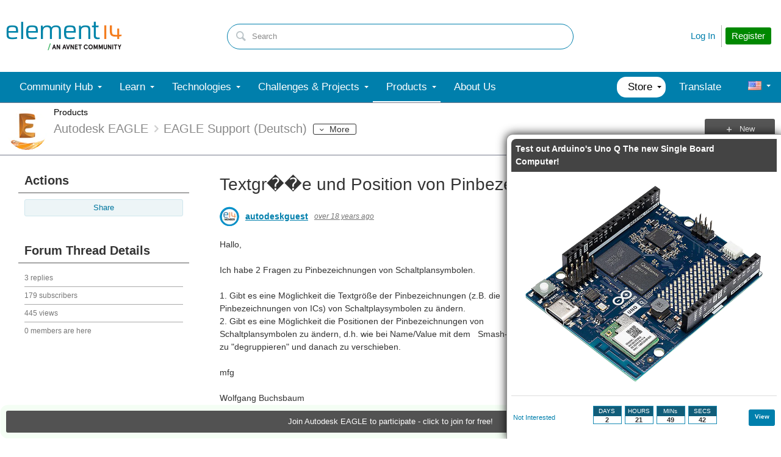

--- FILE ---
content_type: text/html; charset=utf-8
request_url: https://community.element14.com/products/eagle/f/eagle-support-deutsch/2839/textgr-e-und-position-von-pinbezeichnungen-ndern
body_size: 39000
content:
<!DOCTYPE html>
<html lang="en" class="direction-ltr" style="direction:ltr;" prefix="og: https://ogp.me/ns#"><head><link rel="stylesheet" href="https://community-storage.element14.com/system/h/0000000041fd9d8f/https/communityelement14com/443/css/platform.less?_=6fi0ipVJJmxadJkUp19Ukg==" type="text/css" media="screen" /><script type ="text/javascript" src="https://community-storage.element14.com/system/js/jquery.min.js?_=fF2IapRJV+ntHMPF66Aj6Q=="></script><script type ="text/javascript" src="https://community-storage.element14.com/system/js/telligent.glow.min.js?_=vgBuwCLgj70d/ZkQGprA7g=="></script><script type="text/javascript" src="https://community-storage.element14.com/system/js/telligent.evolution.min.js?_=PBqn1/UXLJCYPpKJb0wMGw=="></script><script type="text/javascript">
// <![CDATA[
try { jQuery.telligent.evolution.site.configure({baseUrl:'https://community.element14.com/',cookieSameSiteSetting:'Lax',loginReturnUrl:'/products/eagle/f/eagle-support-deutsch/2839/textgr-e-und-position-von-pinbezeichnungen-ndern',isLogout:false,enableGlobalForm:false,scheduledFileStatusUrl:'https://community.element14.com/callback.ashx?__type=Telligent.Evolution.Platform.Scripting.Plugins.ScheduledFileSupportPlugin%2C%20Telligent.Evolution.Platform',badgeablePanelCountUrl:'https://community.element14.com/callback.ashx?__type=Telligent.Evolution.CoreServices.Administration.Plugins.BadgeablePanelsServicePlugin%2C%20Telligent.Evolution.Platform',contentPeekUrl:'https://community.element14.com/callback.ashx?__type=Telligent.Evolution.CoreServices.Peek.Implementations.ContentPeekSupportPlugin%2C%20Telligent.Evolution.Platform',contextQueryString:'_pcurl=~%2Fproducts%2Feagle%2Ff%2Feagle-support-deutsch%2F2839%2Ftextgr-e-und-position-von-pinbezeichnungen-ndern',editorConfigVersionKey:'AAAAAEK%2FN2w%3D-AAAAAEIxl4Y%3D-638899964630000000-AAAAAEMQySo%3D',maxMediaWidth:0,mediaMaxHeight:0,defaultMediaWidth:640,defaultMediaHeight:360,directUploadContext:'6c1d964d-4eae-4b90-abd6-a72d5f9e2059',directUploadUrl:'https://community.element14.com/api.ashx/v2/cfs/temporary.json?UploadContextId=6c1d964d-4eae-4b90-abd6-a72d5f9e2059',alphaBlendUrl:'https://community-storage.element14.com/system/images/alpha_blend.png?_=rDgYcKKXtDTTlznKb0rS9A==',blankUrl:'https://community-storage.element14.com/system/images/blank.gif?_=rCOGdNBuBpdWSOkTkZqE7Q==',collapsedUrl:'https://community-storage.element14.com/system/images/collapsed.gif?_=uOP8C4yCYFszIGDqGLe9lw==',hueBlendUrl:'https://community-storage.element14.com/system/images/hue_blend.png?_=qz111YeOD6Ts3Ly4idL0XA==',blendUrl:'https://community-storage.element14.com/system/images/blend.png?_=SDEXwgpwhMzZDFeZFMFGfQ==',ddlButtonUrl:'https://community-storage.element14.com/system/images/ddl_button.gif?_=fY7YExHebbeVPkQgZ6F7fQ==',expandedUrl:'https://community-storage.element14.com/system/images/expanded.gif?_=LTAZ9Sl5GA/taddLhtaXAA==',transparentUrl:'https://community-storage.element14.com/system/images/transparent.png?_=FIiR/cLPV3HuxGD89zBPAQ==',datePattern:{
	pattern: '<1-31> <Jan,Feb,Mar,Apr,May,Jun,Jul,Aug,Sep,Oct,Nov,Dec> <0001-9999>',
    yearIndex: 2,
    monthIndex: 1,
    dayIndex: 0,
    hourIndex: -1,
    minuteIndex: -1,
    amPmIndex: -1,
    parseDateOnLoad: true
},timePattern:{
	pattern: '<1-12>:<00-59> <AM,PM>',
    yearIndex: -1,
    monthIndex: -1,
    dayIndex: -1,
    hourIndex: 0,
    minuteIndex: 1,
    amPmIndex: 2,
    parseDateOnLoad: true
},dateTimePattern:{
	pattern: '<1-31> <Jan,Feb,Mar,Apr,May,Jun,Jul,Aug,Sep,Oct,Nov,Dec> <0001-9999> <1-12>:<00-59> <AM,PM>',
    yearIndex: 2,
    monthIndex: 1,
    dayIndex: 0,
    hourIndex: 3,
    minuteIndex: 4,
    amPmIndex: 5,
    parseDateOnLoad: true
},monthNames:['Jan','Feb','Mar','Apr','May','Jun','Jul','Aug','Sep','Oct','Nov','Dec'],dayNames:['Sun','Mon','Tue','Wed','Thu','Fri','Sat'],authorizationCookieName:'.te.csrf',accessingUserId:2101,accessingUserIsSystemAccount:true,accessingUserTemporary:false,accessingUserIsAuthenticated:false,restUiContext:"p\u0026forums-thread\u0026c6108064af6511ddb074de1a56d89593\u0026d7ec270467014e5dbf13ac264bb095c6\u00260",versionKey:'639002607810599440',directionality:'ltr',editorLanguage:'en-US',autoLinkPattern:/((?:http|ftp|https):\/\/)([\w\-]{1,63}(?:\.[\w\-]{1,63}){0,127}(?:\([\w\-\.,@?!^=%&:/~\+#]{0,2046}\)|[\w\-\.,@?!^=%&:/~\+#]{0,2047}[\w\-@?^=%&:/~\+#]){0,2048})/i,defaultErrorMessage:'An error occurred.  Please try again or contact your administrator.',quoteText:'Quote',dateMinuteInFutureFormat:'in a few seconds',dateMinutesInFutureFormat:'in {0} minutes',dateHourInFutureFormat:'in over an hour',dateHoursInFutureFormat:'in {0} hours',dateDayInFutureFormat:'in {0} day',dateDaysInFutureFormat:'in {0} days',dateMonthInFutureFormat:'in {0} month',dateMonthsInFutureFormat:'in {0} months',dateYearInFutureFormat:'in over {0} year',dateYearsInFutureFormat:'in over {0} years',dateNowAgoFormat:'now',dateMinuteAgoFormat:'a few seconds ago',dateMinutesAgoFormat:'{0} minutes ago',dateHourAgoFormat:'{0} hour ago',dateHoursAgoFormat:'{0} hours ago',dateDayAgoFormat:'{0} day ago',dateDaysAgoFormat:'{0} days ago',dateMonthAgoFormat:'{0} month ago',dateMonthsAgoFormat:'{0} months ago',dateYearAgoFormat:'over {0} year ago',dateYearsAgoFormat:'over {0} years ago',previewZoomIn:'Zoom in',previewZoomOut:'Zoom out',previewClose:'Close',collapseExpandedItem:'Collapse',beforeUnloadMessageTip:'Progress will cancel if you leave.',pendingTip:'Progress will begin soon…',beforeUnloadMessageLabel:'Please wait…',clearText:'Clear',okText:'OK'});
jQuery.extend($.fn.evolutionUserFileTextBox.defaults,{removeText:'Remove',selectText:'Select/Upload...',noFileText:'No File Selected'});
jQuery.telligent.evolution.validation.registerExtensions({password:'Password contains invalid chars ...',passwordRegex:'^(?=.*[a-z])(?=.*[A-Z])(?=.*[0-9]).{7,128}$',email:'Your email address is invalid.',emailRegex:'^[!$\u0026*\\-=^`|~#%\u0027\\.\"+/?_{}\\\\a-zA-Z0-9 ]+@[\\-\\.a-zA-Z0-9]+(?:\\.[a-zA-Z0-9]+)+$',username:'Your sign in name does not meet the requirements for this site.',usernameRegex:'^[a-zA-Z0-9_\\-\\.]*$',emails:'One or more emails is invalid',url:'URL not in correct format',urlRegex:'^(?:(?:http|https|mailto|ftp|mms):|/|#|~/|data:image/(?:png|gif|jpe?g);base64,)',required:'This field is required.',date:'Please enter a valid date.',dateISO:'Please enter a valid date (ISO).',number:'Please enter a valid number.',digits:'Please enter only digits.',equalTo:'Please enter the same value again.',pattern:'Please enter valid value.',emailexists:'This email address is already in use.',groupnameexists:'This name is already in use.',mailinglistnameexists:'This name is already in use.',usernameexists:'This name is already in use.',wikipageexists:'This name is already in use.',maxlength:'Please enter no more than {0} characters.',minlength:'Please enter at least {0} characters.',rangelength:'Please enter a value between {0} and {1} characters long.',range:'Please enter a value between {0} and {1}.',max:'Please enter a value less than or equal to {0}.',min:'Please enter a value greater than or equal to {0}.',step:'Please enter a value that is a multiple of {0}.'});
jQuery.extend(jQuery.fn.evolutionLike.defaults,{likeText:'Like',unlikeText:'Unlike',modalTitleText:'People who like this',modalShowMoreText:'Show More',whoLikesOtherText:'\u003ca href=\"{user_profile_url}\" class=\"internal-link view-user-profile\"\u003e{user_display_name}\u003c/a\u003e likes this',whoLikesOtherTwoText:'\u003ca href=\"{user_profile_url}\" class=\"internal-link view-user-profile\"\u003e{user_display_name}\u003c/a\u003e and \u003cspan class=\"who-likes\"\u003e1 other\u003c/span\u003e like this',whoLikesOtherMultipleText:'\u003ca href=\"{user_profile_url}\" class=\"internal-link view-user-profile\"\u003e{user_display_name}\u003c/a\u003e and \u003cspan class=\"who-likes\"\u003e{count} others\u003c/span\u003e like this',whoLikesAccessingText:'You like this',whoLikesAccessingTwoText:'You and \u003cspan class=\"who-likes\"\u003e1 other\u003c/span\u003e like this',whoLikesAccessingMultipleText:'You and \u003cspan class=\"who-likes\"\u003e{count} others\u003c/span\u003e like this'});
jQuery.extend(jQuery.fn.evolutionInlineTagEditor.defaults,{editButtonText:'Edit tags',selectTagsText:'Select tags',saveTagsText:'Save',cancelText:'Cancel'});
jQuery.extend(jQuery.fn.evolutionStarRating.defaults,{titles:['Terrible','Poor','Fair','Average','Good','Excellent'],ratingMessageFormat:'Average rating: {rating} out of {max_rating} with {count} ratings.'});
jQuery.extend(jQuery.fn.evolutionModerate.defaults,{moderateLinkText:'moderate',reportLinkText:'Report as abusive',reportedLinkText:'Reported as abusive',reportedNotificationMessageText:'{NAME}\u0027s post has been reported. \u003cstrong\u003eThank you for your feedback.\u003c/strong\u003e'});
jQuery.extend(jQuery.fn.evolutionBookmark.defaults,{deleteBookmarkText:'Unbookmark {content_type_name}',addBookmarkText:'Bookmark this {content_type_name}',processingText:'...'});
jQuery.extend($.fn.evolutionCodeEditor.defaults,{editorUrl:'/cfs-file/__key/system/ace/ace.js'});
jQuery.extend(jQuery.telligent.evolution.ui.components.forumvotes.defaults,{modalTitleTextThread:'People who had this question',modalTitleTextReply:'People helped by this answer',noVotesText:'No Votes',modalShowMoreText:'More'});
jQuery.extend(jQuery.telligent.evolution.ui.components.forumqualityvotes.defaults,{modalTitleText:'People who voted on this thread',tipTextThread:'View Voters',noVotesText:'No Votes',upVoteText:'Vote Up',downVoteText:'Vote Down',logintext:'Login to vote on this thread',modalShowMoreText:'More'});
jQuery.extend(jQuery.fn.evolutionFeature.defaults,{editFeatureText:'Edit Feature',addFeatureText:'Feature ',processingText:'...'});
jQuery.extend(jQuery.fn.evolutionPager.defaults,{previousLabel:'Go to previous page',nextLabel:'Go to next page',firstLabel:'Go to first page',lastLabel:'Go to last page',individualPageLabel:'Go to page {0}'});
jQuery.telligent.evolution.systemNotifications.configure({explicitPanelUrl:'#_cptype=panel\u0026_cpcontexttype=Explicit\u0026_cppanelid=994a7020-02f3-4fc2-ba7d-be3f0febf9f9\u0026viewnotification=1',notificationText:'System Notification',reviewText:'Click to review and resolve.',andMoreText:' (plus {0} more)'});
} catch(e) { };
// ]]>
</script><script type="text/javascript">jQuery(function($) {
	$.telligent.evolution.messaging.subscribe('userActionFollowToggle', function(data) {
		var e = $(data.target);
		var userId = e.data('userid'), accessingUserId = e.data('accessinguserid'), v = e.data('follow');
		e.html('...');
		if (v) {
			$.telligent.evolution.post({
				url: $.telligent.evolution.site.getBaseUrl() + 'api.ashx/v2/users/{FollowerId}/following.json',
				data: { FollowerId: accessingUserId, FollowingId: userId },
				dataType: 'json',
				success: function(response) { e.html('Unfollow').data('follow', false); },
				error: function(response) {  e.html('Follow').data('follow', true); }
			});
		} else {
			$.telligent.evolution.del({
				url: $.telligent.evolution.site.getBaseUrl() + 'api.ashx/v2/users/{FollowerId}/following/{FollowingId}.json',
				data: { FollowerId: accessingUserId, FollowingId: userId },
				dataType: 'json',
				success: function(response) { e.html('Follow').data('follow', true); },
				error: function(response) {  e.html('Unfollow').data('follow', false); }
			});
		}
	});
});</script><script type="text/javascript">jQuery(function($) {
	$.telligent.evolution.messaging.subscribe('userActionFriendshipToggle', function(data) {
		var e = $(data.target);
		var userId = e.data('userid'), accessingUserId = e.data('accessinguserid'), v = parseInt(e.data('friendship'));
		var t = e.html();
		e.html('...');
		if (v == 0) {
				$.telligent.evolution.post({
					url: $.telligent.evolution.site.getBaseUrl() + 'api.ashx/v2/users/{RequestorId}/friends.json',
					data: { RequestorId: accessingUserId, RequesteeId: userId, RequestMessage: '\u003cp\u003eI would like to be your contact here on the element14 Community so that we can exchange\u0026nbsp;direct messages.\u003c/p\u003e\n\u003cp\u003eI look forward to communicating with you.\u003c/p\u003e' },
					dataType: 'json',
					success: function(response) { window.location = window.location; },
					error: function(response) {  e.html(t); }
				});
		} else if (v == 3) {
				$.telligent.evolution.post({
					url: $.telligent.evolution.site.getBaseUrl() + 'api.ashx/v2/users/{RequestorId}/friends.json',
					data: { RequestorId: accessingUserId, RequesteeId: userId, RequestMessage: '\u003cp\u003eI would like to be your contact here on the element14 Community so that we can exchange\u0026nbsp;direct messages.\u003c/p\u003e\n\u003cp\u003eI look forward to communicating with you.\u003c/p\u003e '},
					dataType: 'json',
					success: function(response) { window.location = window.location; },
					error: function(response) {  e.html(t); }
				});
		} else if (v == 1 || v == 2 || v == 4) {
			if (v == 4 || (v == 1 && window.confirm('Are you sure you want to cancel this friendship request?')) || (v == 2 && window.confirm('Are you sure you want to unfriend this person?'))) {
				$.telligent.evolution.del({
					url: $.telligent.evolution.site.getBaseUrl() + 'api.ashx/v2/users/{RequestorId}/friends/{RequesteeId}.json',
					data: { RequestorId: accessingUserId, RequesteeId: userId },
					dataType: 'json',
					success: function(response) { window.location = window.location; },
					error: function(response) {  e.html(t); }
				});
			} else { e.html(t); }
		}
	});
});</script><script type="text/javascript">
(function($){
$.extend($.fn.evolutionUpDownVoting.defaults,{voteDownMessage:'Vote against this idea',voteUpMessage:'Vote for this idea',loginMessage:'Sign in to vote on ideas',noPermissionMessage:'You do not have permission to vote for this idea',notGroupMemberMessage:'Join this group to vote on this idea',deleteMessage:'Remove your vote for this idea',readOnlyMessage: 'Voting on this idea has been disabled',switchToDownVoteMessage: 'Vote against this idea instead of for it',switchToUpVoteMessage: 'Vote for this idea instead of against it',voteDownAgainMessage:'Vote against this idea again',voteUpAgainMessage:'Vote for this idea again',removeDownVoteMesage:'Remove a vote against this idea',removeUpVoteMessage:'Remove a vote for this idea',viewVotesMessage:'View votes' });}(jQuery));
</script>
<script type="text/javascript">(function($){ $.telligent.evolution.media.defaults.endpoint = 'https://community.element14.com/callback.ashx?__type=Telligent.Evolution.Api.Plugins.Endpoints.FileViewerEndpoint%2C%20Telligent.Evolution.Platform'; }(jQuery));</script><script type="text/javascript">(function($){ $.telligent.evolution.preview.defaults.endpoint = 'https://community.element14.com/callback.ashx?__type=Telligent.Evolution.Api.Plugins.Endpoints.WebPreviewEndpoint%2C%20Telligent.Evolution.Platform'; }(jQuery));</script><script type="text/javascript">(function($){ $.fn.evolutionComposer.plugins.mentions.defaults.mentionablesEndpoint = 'https://community.element14.com/callback.ashx?__type=Telligent.Evolution.Api.Plugins.Endpoints.MentionablesEndpoint%2C%20Telligent.Evolution.Platform'; }(jQuery));</script><script type="text/javascript">(function($){ $.telligent.evolution.language.defaults.dateEndpoint = 'https://community.element14.com/callback.ashx?__type=Telligent.Evolution.Api.Plugins.Endpoints.DateFormattingEndpoint%2C%20Telligent.Evolution.Platform'; }(jQuery));</script><script type="text/javascript">(function($){ $.fn.evolutionUserFileTextBox.defaults.endpoint = 'https://community.element14.com/callback.ashx?__type=Telligent.Evolution.Api.Plugins.Endpoints.UserFileTextBoxEndpoint%2C%20Telligent.Evolution.Platform'; }(jQuery));</script><script type="text/javascript">
if (window === window.top) {
	jQuery(function(j){
		var redirected = false;
		var ensureLoggedIn = function(){
			if (!redirected) {
				var hashData = jQuery.telligent.evolution.url.hashData();
				if (hashData._cptype){
					redirected = true;
					window.location = jQuery.telligent.evolution.url.modify({
						url:'/login?ReturnUrl=%2Fproducts%2Feagle%2Ff%2Feagle-support-deutsch%2F2839%2Ftextgr-e-und-position-von-pinbezeichnungen-ndern',
						query: {
							ReturnUrl:window.location+''
						},
						hash: ''
					});
				}
			}
		};
		jQuery(window).on('hashchange', function(){
			ensureLoggedIn();
		});
		ensureLoggedIn()
	});
}
</script><title>Textgr��e und Position von Pinbezeichnungen �ndern - element14 Community</title>
<link rel="canonical" href="https://community.element14.com/products/eagle/f/eagle-support-deutsch/2839/textgr-e-und-position-von-pinbezeichnungen-ndern" /><meta property="og:site_name" content="element14 Community" />
<meta name="GENERATOR" content="Telligent Community 12" />
<meta name="description" content="Hallo,Ich habe 2 Fragen zu Pinbezeichnungen von Schaltplansymbolen.1. Gibt es eine Möglichkeit die Textgröße der Pinbezeichnungen (z.B. die Pinbezeichnungen von ICs) von Schaltplaysymbolen zu ändern.2. Gibt es eine Möglichkeit die Positionen der Pinbezeichnungen von Schaltplansymbolen zu ändern, d.h" />
<meta property="og:Title" content="Textgr��e und Position von Pinbezeichnungen �ndern" />
<meta property="og:image:width" content="150" />
<meta property="og:image" content="https://community.element14.com/cfs-file/__key/communityserver-components-groupavatars/00-00-00-01-76/2155_5F00_spc.png.png" />
<meta name="twitter:domain" content="community.element14.com" />
<meta name="twitter:url" content="https://community.element14.com/products/eagle/f/eagle-support-deutsch/2839/textgr-e-und-position-von-pinbezeichnungen-ndern" />
<meta name="expected-hostname" content="community.element14.com" />
<meta name="twitter:image:alt" content="Textgr��e und Position von Pinbezeichnungen �ndern" />
<meta property="og:image:height" content="150" />
<meta name="twitter:description" content="Hallo,Ich habe 2 Fragen zu Pinbezeichnungen von Schaltplansymbolen.1. Gibt es eine Möglichkeit die Textgröße der Pinbezeichnungen (z.B. die Pinbezeichnungen von ICs) von Schaltplaysymbolen zu ändern.2. Gibt es eine Möglichkeit die Positionen der Pinbezeichnungen von Schaltplansymbolen zu ändern, d.h" />
<meta name="twitter:creator" content="@e14Community" />
<meta name="twitter:image" content="https://community.element14.com/cfs-file/__key/communityserver-components-groupavatars/00-00-00-01-76/2155_5F00_spc.png.png" />
<meta property="og:type" content="website" />
<meta name="twitter:title" content="Textgr��e und Position von Pinbezeichnungen �ndern" />
<meta name="twitter:image:src" content="https://community.element14.com/cfs-file/__key/communityserver-components-groupavatars/00-00-00-01-76/2155_5F00_spc.png.png" />
<meta property="og:description" content="Hallo,Ich habe 2 Fragen zu Pinbezeichnungen von Schaltplansymbolen.1. Gibt es eine Möglichkeit die Textgröße der Pinbezeichnungen (z.B. die Pinbezeichnungen von ICs) von Schaltplaysymbolen zu ändern.2. Gibt es eine Möglichkeit die Positionen der Pinbezeichnungen von Schaltplansymbolen zu ändern, d.h" />
<meta name="title" content="Textgr��e und Position von Pinbezeichnungen �ndern" />
<meta property="og:url" content="https://community.element14.com/products/eagle/f/eagle-support-deutsch/2839/textgr-e-und-position-von-pinbezeichnungen-ndern" />
<meta property="fb:app_id" content="354647788222159" />
<meta property="og:title" content="Textgr��e und Position von Pinbezeichnungen �ndern" />
<meta name="keywords" content="Electronics engineering community,Online electronics forums,Maker projects ideas,Electronics hobbyist resources,Circuit design discussions,Embedded systems tutorials,Microcontroller programming guides,Prototyping electronics projects,PCB design help,IoT project ideas,Open-source electronics tools,DIY electronics projects,Electrical engineering discussions,Electronics troubleshooting guide,Electronics community blog" />
<meta property="og:image:alt" content="Textgr��e und Position von Pinbezeichnungen �ndern" />
<meta name="twitter:card" content="summary_large_image" />
<meta property="og:locale" content="en_US" />
<meta name="twitter:site" content="@e14Community" /><link type="text/css" rel="stylesheet" href="https://community-storage.element14.com/uifiles/h/0000000041fd9d8e/00ec0001bb9041c288cc63c14b3070ba/s/00000000000000000000000000000000/0/theme_000/theme/f/1/638550041500000000/https/communityelement14com/443/screen.less?_=ZtFoMh6/bUEXEtm32eSQnA==" /><link type="text/css" rel="stylesheet" href="https://community-storage.element14.com/uifiles/h/0000000041fd9d8e/00ec0001bb9041c288cc63c14b3070ba/s/00000000000000000000000000000000/0/theme_000/theme/f/1/638550041500000000/https/communityelement14com/443/print.css?_=pNanWynCTjTQ+FmAFaH3xA==" media="print" /><link type="text/css" rel="stylesheet" href="https://community-storage.element14.com/uifiles/h/0000000041fd9d8e/00ec0001bb9041c288cc63c14b3070ba/s/00000000000000000000000000000000/0/theme_000/theme/f/1/638550041500000000/https/communityelement14com/443/handheld.less?_=lshJGvSW0IbVt1aGgcZ8tw==" media="only screen and (max-width: 670px)" /><link type="text/css" rel="stylesheet" href="https://community-storage.element14.com/uifiles/h/0000000041fd9d8e/00ec0001bb9041c288cc63c14b3070ba/s/00000000000000000000000000000000/0/theme_000/theme/f/1/638550041500000000/https/communityelement14com/443/tablet.less?_=GZqxmYqsyFO6A22jNf6RfQ==" media="only screen and (min-device-width: 671px) and (max-device-width: 1024px) and (orientation: landscape), only screen and (min-device-width: 671px) and (max-device-width: 1024px) and (orientation: portrait)" /><meta name="viewport" content="width=device-width, user-scalable=yes, initial-scale=1, maximum-scale=5" />

	<link rel="icon" type="image/png" href="https://community-storage.element14.com/themefiles/fd/s/00ec0001bb9041c288cc63c14b3070ba/files/favicon.png?sv=2016-05-31&amp;sr=b&amp;si=telligent&amp;sig=mAZQ0V%2BU6dCNWidah3IMMzAQglajeD0%2BCDGJh%2BBO%2B2I%3D&amp;_=68RepuC5XieEhVwobuKY5A==">
	<link rel="apple-touch-icon" href="https://community-storage.element14.com/themefiles/fd/s/00ec0001bb9041c288cc63c14b3070ba/files/favicon.png?sv=2016-05-31&amp;sr=b&amp;si=telligent&amp;sig=mAZQ0V%2BU6dCNWidah3IMMzAQglajeD0%2BCDGJh%2BBO%2B2I%3D&amp;_=68RepuC5XieEhVwobuKY5A==">
<link type="text/css" rel="stylesheet" href="https://community-storage.element14.com/uifiles/h/0000000041fd9d8e/00ec0001bb9041c288cc63c14b3070ba/s/00000000000000000000000000000000/0/theme_000/theme/f/1/638550041500000000/https/communityelement14com/443/selayouts.less?_=0ZjSQFXCDCO0BiadCKiEMQ==" /><link type="text/css" rel="stylesheet" href="https://community-storage.element14.com/uifiles/h/0000000041fd9d8e/00ec0001bb9041c288cc63c14b3070ba/s/00000000000000000000000000000000/0/theme_000/theme/f/1/638550041500000000/https/communityelement14com/443/semain.less?_=kH9R9kAw1NU7Roop0rs3uw==" /><link type="text/css" rel="stylesheet" href="https://community-storage.element14.com/uifiles/h/0000000041fd9d8e/00ec0001bb9041c288cc63c14b3070ba/s/00000000000000000000000000000000/0/theme_000/theme/f/1/638550041500000000/https/communityelement14com/443/secolors.less?_=QiAAY5Ec42b90cqJu3s+CQ==" /><link type="text/css" rel="stylesheet" href="https://community-storage.element14.com/uifiles/h/0000000041fd9d8e/00ec0001bb9041c288cc63c14b3070ba/s/00000000000000000000000000000000/0/theme_000/theme/f/1/638550041500000000/https/communityelement14com/443/seglobal.less?_=60qXYNBzw1N96+UvE2pV5w==" /><link type="text/css" rel="stylesheet" href="https://community-storage.element14.com/uifiles/h/0000000041fd9d8e/00ec0001bb9041c288cc63c14b3070ba/s/00000000000000000000000000000000/0/theme_000/theme/f/1/638550041500000000/https/communityelement14com/443/seclient.less?_=2Q/keQXX8DQSNFEB6pcvcg==" />
<script type="text/javascript" src="https://community-storage.element14.com/themefiles/fd/s/00ec0001bb9041c288cc63c14b3070ba/jsfiles/theme.js?sv=2016-05-31&amp;sr=b&amp;si=telligent&amp;sig=rxnTrDEbqQiVg5nfZn%2FoNjCs5XynWQaO9iIdhpmQMTE%3D&amp;_=0RGCT9TOfhJW5IoBL8yoxQ=="></script>
<script type="text/javascript">
jQuery(function(j){
	j.telligent.evolution.theme.social.register({
		dockedSidebars:  true ,
		adaptiveHeaders:  false ,
		adaptiveHeadersMinWidth: 670
	})
});
</script><script type="text/javascript">
    // apply special custom styles for global navigation
    function observeGlobalNavigation () {
        let MutationObserver = window.MutationObserver || window.WebKitMutationObserver || window.MozMutationObserver
        
        // select the node that will be observed for mutations
        let targetNode = document.querySelector('html body#se-theme .header-fragments .content-fragment.navigation-custom .navigation-list[data-direction="horizontal"]')
        
        if (!targetNode) {
            return
        }

        // options
        let config = {
            attributes: true,
            childList: true,
            characterData: false,
            subtree: true
        }
        
        // callback function to execute when mutations are observed
        let callback = function (mutationsList) {
            let openItem = document.querySelector('html body#se-theme .header-fragments .content-fragment.navigation-custom .navigation-list[data-direction="horizontal"] a.subnav-open, html body#se-theme .header-fragments .content-fragment.navigation-custom .navigation-list[data-direction="horizontal"] a.links-expanded')
                
            if (openItem) {
                document.body.classList.add('se-global-nav-open')
            } else {
                document.body.classList.remove('se-global-nav-open')
            }
        }
        
        // create an observer instance linked to the callback function
        let observer = new MutationObserver(callback)
        
        // start observing the target node for configured mutations
        observer.observe(targetNode, config)
    }
    
    
    // entry point
    document.addEventListener('DOMContentLoaded', function () {
        if (document.body.id !== 'se-theme') {
            document.body.id = 'se-theme'
        }

        observeGlobalNavigation()
    }, false)
    

    // jQuery entry point
    jQuery(function () {
        // set vertical position of the user avatar title tip
        let userAvatar = jQuery('.banner.site .user-links a.user')
        if (userAvatar) {
            userAvatar.evolutionTip({
                attribute: jQuery.fn.evolutionTip.defaults.attribute,
                vertical: 'below'
            })
        }
        
        // set vertical & horizontal position for logo tooltip
        let logotype = jQuery('.banner.site .avatar > a')
        if (logotype) {
            logotype.evolutionTip({
                attribute: jQuery.fn.evolutionTip.defaults.attribute,
                vertical: 'below'
            })
        }
    })
</script>

<script type="text/javascript">
    // entry point (vanilla)
    document.addEventListener('DOMContentLoaded', function () {

    }, false)
    
    
    
    // entry point (jQuery)
    jQuery(function () {
      
    })
</script>
<link rel="preconnect" href="https://cdn-ukwest.onetrust.com">
<link rel="dns-prefetch" href="https://cdn-ukwest.onetrust.com">
<!-- OneTrust Cookies Consent Notice start for community.element14.com -->
<script type="text/javascript" src="https://cdn-ukwest.onetrust.com/consent/6391955a-e140-4cc1-b734-c244a329cfd9/OtAutoBlock.js" ></script>
<script src="https://cdn-ukwest.onetrust.com/scripttemplates/otSDKStub.js"  type="text/javascript" charset="UTF-8" data-domain-script="6391955a-e140-4cc1-b734-c244a329cfd9" ></script>
<script type="text/javascript">
function OptanonWrapper() { }
</script>
<!-- OneTrust Cookies Consent Notice end for community.element14.com -->

<meta http-equiv="X-Clacks-Overhead" content="GNU Terry Pratchett" />

<link rel="apple-touch-icon" sizes="57x57" href="/apple-touch-icon-57x57.png" />
<link rel="apple-touch-icon" sizes="60x60" href="/apple-touch-icon-60x60.png" />
<link rel="apple-touch-icon" sizes="72x72" href="/apple-touch-icon-72x72.png" />
<link rel="apple-touch-icon" sizes="76x76" href="/apple-touch-icon-76x76.png" />
<link rel="apple-touch-icon" sizes="114x114" href="/apple-touch-icon-114x114.png" />
<link rel="apple-touch-icon" sizes="120x120" href="/apple-touch-icon-120x120.png" />
<link rel="apple-touch-icon" sizes="144x144" href="/apple-touch-icon-144x144.png" />
<link rel="apple-touch-icon" sizes="152x152" href="/apple-touch-icon-152x152.png" />
<link rel="apple-touch-icon" sizes="180x180" href="/apple-touch-icon-180x180.png" />
<link rel="icon" type="image/png" href="/favicon-32x32.png" sizes="32x32" />
<link rel="icon" type="image/png" href="/favicon-194x194.png" sizes="194x194" />
<link rel="icon" type="image/png" href="/favicon-96x96.png" sizes="96x96" />
<link rel="icon" type="image/png" href="/android-chrome-192x192.png" sizes="192x192" />
<link rel="manifest" href="/manifest.json" />
<link rel="mask-icon" href="/safari-pinned-tab.svg" color="#5bbad5" />
<meta name="msapplication-TileColor" content="#2b5797" />
<meta name="msapplication-TileImage" content="/mstile-144x144.png" />
<meta name="theme-color" content="#ffffff" /><link rel="stylesheet" href="https://community-storage.element14.com/uifiles/h/0000000041fd9d8e/00ec0001bb9041c288cc63c14b3070ba/g/d7ec270467014e5dbf13ac264bb095c6/0/header_0010/16/f/3/638817888770000000/https/communityelement14com/443/style.less?_=GKcw0PMYw2KVocnEninfIA=="  />
<link rel="stylesheet" href="https://community-storage.element14.com/uifiles/h/0000000041fd9d8e/00ec0001bb9041c288cc63c14b3070ba/g/d7ec270467014e5dbf13ac264bb095c6/0/header_0010/21/f/3/638501638089600000/https/communityelement14com/443/render-styles.less?_=E5+A8Pqx2WxMIN1EMJJblQ=="  />
<link rel="stylesheet" href="https://community-storage.element14.com/uifiles/h/0000000041fd9d8e/00ec0001bb9041c288cc63c14b3070ba/g/d7ec270467014e5dbf13ac264bb095c6/0/header_0010/18/f/3/638501638089600000/https/communityelement14com/443/style.less?_=v4zVcFJcKcwiXplxcmNboQ=="  />
<link rel="stylesheet" href="https://community-storage.element14.com/uifiles/h/0000000041fd9d8e/00ec0001bb9041c288cc63c14b3070ba/g/d7ec270467014e5dbf13ac264bb095c6/0/pforums-thread_0000/6937/f/3/638501638089600000/https/communityelement14com/443/style.less?_=PB9xCx+SHK3Dhg6MxWb5Cw=="  />
<link rel="stylesheet" href="https://community-storage.element14.com/uifiles/h/0000000041fd9d8e/00ec0001bb9041c288cc63c14b3070ba/g/d7ec270467014e5dbf13ac264bb095c6/0/pforums-thread_0000/6939/f/3/638501638089600000/https/communityelement14com/443/style.less?_=54F9wBOGgXgQI6qXKwqI5w=="  />
<link rel="stylesheet" href="https://community-storage.element14.com/uifiles/h/0000000041fd9d8e/00ec0001bb9041c288cc63c14b3070ba/g/d7ec270467014e5dbf13ac264bb095c6/0/pforums-thread_0000/6942/f/3/638748156750000000/https/communityelement14com/443/style.less?_=cXNWGDAonxc80LIp/MZCFA=="  />
<link rel="stylesheet" href="https://community-storage.element14.com/uifiles/h/0000000041fd9d8e/00ec0001bb9041c288cc63c14b3070ba/g/d7ec270467014e5dbf13ac264bb095c6/0/footer_0010/59/f/3/638972573240000000/https/communityelement14com/443/style.less?_=3qOp9sMAKWeMpZlGyynG4A=="  />
<link rel="stylesheet" href="https://community-storage.element14.com/uifiles/h/0000000041fd9d8e/00ec0001bb9041c288cc63c14b3070ba/g/d7ec270467014e5dbf13ac264bb095c6/0/footer_0010/24/f/3/638501638089600000/https/communityelement14com/443/style.less?_=D7K2U1Ro1a4Co51QsD2YfQ=="  />
<link rel="stylesheet" href="https://community-storage.element14.com/uifiles/h/0000000041fd9d8e/00ec0001bb9041c288cc63c14b3070ba/g/d7ec270467014e5dbf13ac264bb095c6/0/footer_0010/29/f/3/638501638089600000/https/communityelement14com/443/style.less?_=alSpl6HgjXXBBIP8efzbxw=="  /><link rel="alternate" type="application/rss+xml" title="Autodesk EAGLE (RSS 2.0)" href="https://community.element14.com/products/eagle/rss"  /><link rel="alternate" type="application/rss+xml" title="EAGLE Support (Deutsch) - Recent Threads (RSS 2.0)" href="https://community.element14.com/products/eagle/f/eagle-support-deutsch/rss?Mode=0"  /><link rel="alternate" type="application/rss+xml" title="EAGLE Support (Deutsch) - Recent Posts (RSS 2.0)" href="https://community.element14.com/products/eagle/f/eagle-support-deutsch/rss?Threadless=1"  /><link rel="alternate" type="application/rss+xml" title="Textgr��e und Position von Pinbezeichnungen �ndern (RSS 2.0)" href="https://community.element14.com/products/eagle/f/eagle-support-deutsch/2839/textgr-e-und-position-von-pinbezeichnungen-ndern/rss?ContentTypeId=0"  />
<script>(window.BOOMR_mq=window.BOOMR_mq||[]).push(["addVar",{"rua.upush":"false","rua.cpush":"true","rua.upre":"false","rua.cpre":"true","rua.uprl":"false","rua.cprl":"false","rua.cprf":"false","rua.trans":"SJ-2a2a4928-1a95-43b4-9416-0abeec1969f5","rua.cook":"false","rua.ims":"false","rua.ufprl":"false","rua.cfprl":"false","rua.isuxp":"false","rua.texp":"norulematch","rua.ceh":"false","rua.ueh":"false","rua.ieh.st":"0"}]);</script>
                              <script>!function(e){var n="https://s.go-mpulse.net/boomerang/";if("False"=="True")e.BOOMR_config=e.BOOMR_config||{},e.BOOMR_config.PageParams=e.BOOMR_config.PageParams||{},e.BOOMR_config.PageParams.pci=!0,n="https://s2.go-mpulse.net/boomerang/";if(window.BOOMR_API_key="RVBPD-8GALF-8D5TU-S38JB-QEDZ3",function(){function e(){if(!o){var e=document.createElement("script");e.id="boomr-scr-as",e.src=window.BOOMR.url,e.async=!0,i.parentNode.appendChild(e),o=!0}}function t(e){o=!0;var n,t,a,r,d=document,O=window;if(window.BOOMR.snippetMethod=e?"if":"i",t=function(e,n){var t=d.createElement("script");t.id=n||"boomr-if-as",t.src=window.BOOMR.url,BOOMR_lstart=(new Date).getTime(),e=e||d.body,e.appendChild(t)},!window.addEventListener&&window.attachEvent&&navigator.userAgent.match(/MSIE [67]\./))return window.BOOMR.snippetMethod="s",void t(i.parentNode,"boomr-async");a=document.createElement("IFRAME"),a.src="about:blank",a.title="",a.role="presentation",a.loading="eager",r=(a.frameElement||a).style,r.width=0,r.height=0,r.border=0,r.display="none",i.parentNode.appendChild(a);try{O=a.contentWindow,d=O.document.open()}catch(_){n=document.domain,a.src="javascript:var d=document.open();d.domain='"+n+"';void(0);",O=a.contentWindow,d=O.document.open()}if(n)d._boomrl=function(){this.domain=n,t()},d.write("<bo"+"dy onload='document._boomrl();'>");else if(O._boomrl=function(){t()},O.addEventListener)O.addEventListener("load",O._boomrl,!1);else if(O.attachEvent)O.attachEvent("onload",O._boomrl);d.close()}function a(e){window.BOOMR_onload=e&&e.timeStamp||(new Date).getTime()}if(!window.BOOMR||!window.BOOMR.version&&!window.BOOMR.snippetExecuted){window.BOOMR=window.BOOMR||{},window.BOOMR.snippetStart=(new Date).getTime(),window.BOOMR.snippetExecuted=!0,window.BOOMR.snippetVersion=12,window.BOOMR.url=n+"RVBPD-8GALF-8D5TU-S38JB-QEDZ3";var i=document.currentScript||document.getElementsByTagName("script")[0],o=!1,r=document.createElement("link");if(r.relList&&"function"==typeof r.relList.supports&&r.relList.supports("preload")&&"as"in r)window.BOOMR.snippetMethod="p",r.href=window.BOOMR.url,r.rel="preload",r.as="script",r.addEventListener("load",e),r.addEventListener("error",function(){t(!0)}),setTimeout(function(){if(!o)t(!0)},3e3),BOOMR_lstart=(new Date).getTime(),i.parentNode.appendChild(r);else t(!1);if(window.addEventListener)window.addEventListener("load",a,!1);else if(window.attachEvent)window.attachEvent("onload",a)}}(),"".length>0)if(e&&"performance"in e&&e.performance&&"function"==typeof e.performance.setResourceTimingBufferSize)e.performance.setResourceTimingBufferSize();!function(){if(BOOMR=e.BOOMR||{},BOOMR.plugins=BOOMR.plugins||{},!BOOMR.plugins.AK){var n="true"=="true"?1:0,t="",a="aohdhuixezh2s2lspuna-f-8a956947d-clientnsv4-s.akamaihd.net",i="false"=="true"?2:1,o={"ak.v":"39","ak.cp":"1171429","ak.ai":parseInt("700763",10),"ak.ol":"0","ak.cr":8,"ak.ipv":4,"ak.proto":"h2","ak.rid":"29c92e2","ak.r":45721,"ak.a2":n,"ak.m":"x","ak.n":"essl","ak.bpcip":"3.142.51.0","ak.cport":34400,"ak.gh":"23.33.25.18","ak.quicv":"","ak.tlsv":"tls1.3","ak.0rtt":"","ak.0rtt.ed":"","ak.csrc":"-","ak.acc":"","ak.t":"1769110810","ak.ak":"hOBiQwZUYzCg5VSAfCLimQ==0hsQ6crn5wwTlVWeNFzNYim4DZxC6LdvaOKRGhJcWrmnmJiIdRkRjAos6cLArIDpSpr3W5+FOMYyRD+EUVlMVcGAbEf4yZD5veOlD3OvPz1qYwUkopCzqZIicjB/KB3UAie34GwOGLVNjPduCCu8bckmogVlksYEAamc6ZA+sfP+1Gus/syc8h4XzrJ9p6a6IYVi6846DOSB8mLs/s77VziM41k3iY/bTNSdqh0wGS2seoZQBp7/nrUPsBweURkIVZZiSymfqqiSzcLMukRLDkgMpiDBaLZhwUBWL1jfCMU7ZlVkXAYBe7407aa8nxt6kaBpDcKMdGZx852fcOa4Lp5MevcgvntGbbitxR0vxttl9PFsgG/+jGpGP+/gF8vtzqgrjRlynuWfWX3SM+V8lobpltyMr5zEIzp+XqprKck=","ak.pv":"48","ak.dpoabenc":"","ak.tf":i};if(""!==t)o["ak.ruds"]=t;var r={i:!1,av:function(n){var t="http.initiator";if(n&&(!n[t]||"spa_hard"===n[t]))o["ak.feo"]=void 0!==e.aFeoApplied?1:0,BOOMR.addVar(o)},rv:function(){var e=["ak.bpcip","ak.cport","ak.cr","ak.csrc","ak.gh","ak.ipv","ak.m","ak.n","ak.ol","ak.proto","ak.quicv","ak.tlsv","ak.0rtt","ak.0rtt.ed","ak.r","ak.acc","ak.t","ak.tf"];BOOMR.removeVar(e)}};BOOMR.plugins.AK={akVars:o,akDNSPreFetchDomain:a,init:function(){if(!r.i){var e=BOOMR.subscribe;e("before_beacon",r.av,null,null),e("onbeacon",r.rv,null,null),r.i=!0}return this},is_complete:function(){return!0}}}}()}(window);</script></head><body spellcheck="true">








<script type="text/javascript">
    document.body.id = 'se-theme';
</script>


<div class="single-column header-fragments evolution-reflow-container" data-related="_h_page" id="_h_singlecolumn" style = "display:none"></div><div class="header-fragments evolution-reflow-container" data-related="_h_singlecolumn" id="_h_page"  data-reflow-width="670"><div class="layout">
<div class="layout-header"></div>
<div class="layout-content header-top-content" id="_h_layout"><div class="layout-region header" id="_h_header">
<div class="layout-region-inner header"><div class="content-fragment scripted-content-fragment no-wrapper responsive-1 " id="header-20" data-reflow="_h_header,_h_singlecolumn,1,0,0">
<div class="content-fragment-content">
<script>
    // Track errors globally
    var e14JSErrorArray = []; // Used so that we can store errors from early on in initialisation
	window.onerror = function(message, filePath, line) {
        var file = filePath.substring(filePath.lastIndexOf('/')+1);
		var errorText = 'jsError-**BROWSER**-L'+line+'-'+file.substring(0,15)+'-'+message;
		
	    switch (document.readyState) {
          case "loading":
            e14JSErrorArray.push(errorText); // Log this later
            break;
          default:
            // The page is fully loaded.
            e14.func.queueScripts.add(function(){
                e14.func.logJSErrors(errorText)
            });
            break;
        }
        
        return false;
	}
	
    console.log('e14-global-widget loaded');

    window.digitalData = {};     
    window.e14 = {
        meta: { 
            user: {
                                userid: 2101,
                username: 'Anonymous',
                profileUrl: '$core_v2_user.Accessing.ProfileUrl',
                anonymous: true,
                points: 0,
                isAdmin: false             },
            page: {},             products: []
        },
        props: {
            buyGoesToCart: true,
            botOptimsation: false,
                        cmtyManagerId: 24933,
            isMobile: false,
            jsErrorSendLimit: 5,
            jsErrorSentCount: 0,
            liveAgentEnabled: false,
            masheryURL: 'https://api.element14.com/catalog/products',
            masheryKey: '6ayk7fwykyakewdebxfewehr',
            resourceVersion: '09be6430-cbc8-4486-aed7-1018228d96bf',
            resourceRoot: '/e14/cfs/e14core/',
            resourceUseCfs: false,
            webinarsStartingSoon: '{"rt0":{"EventTitle":"Test out Arduino&#39;s Uno Q   The new Single Board Computer!","Id":"860f26c2-ac91-403e-9827-0e1637b0d361","Url":"https://community.element14.com/products/roadtest/rt/roadtests/706/test_out_arduinos_uno_q_-_the_new_single-board_computer","StartDate":1766390400000,"EndDate":1769362200000,"EventImage":"https://community.element14.com/resized-image/__size/1280x720/__key/roadtestfiles/860f26c2ac91403e98270e1637b0d361/4808383_2D00_40.png","ImageHeight":379,"isRtOrDc":true}}',
                        siteroot: 'https://community.element14.com'
        },
        trk: {},
        func: {
            queueScripts: (function queueScripts() {
                var queue = [];
                var priorityQueue = [];
                var queueExecuted = false;
                function add(fn, priority) {
                    priority = priority || false;
                    if (typeof fn === 'function') {
                        if (queueExecuted) {
                            try {
                                fn();
                            } catch (error) {
                                console.error(error);
                            }
                        } else {
                            if (priority) {
                                priorityQueue.push(fn);
                            } else {
                                queue.push(fn);
                            }
                        }
                    }
                }

                function execute() {
                    if (queueExecuted)
                        return false;
        
                    var arr = priorityQueue.concat(queue);
                    for (var s = 0, l = arr.length; s < l; s++) {
                        // try {
                            arr[s]();
                        // } catch (e) {
                        //     if (console)
                        //         console.error(e);
                        // }
                    }
                    queueExecuted = true;
        
                    return queueExecuted;
                }
        
                return {
                    add: add,
                    execute: execute
                }
            }())
        }
    }
</script>

            <script type="text/javascript" src="/e14/assets/launch/0a264242e0bd/572606bb99db/launch-91cd98e803cd.min.js?ver=dd9679ce-eb49-4bf2-bac5-e6e258cca29c"></script>
    
<script type="text/javascript" data-ot-ignore="/e14/cfs/e14core/lib/require.js" src="/e14/cfs/e14core/lib/require.js"></script>
<script>

    require.config({
        baseUrl: "/e14/cfs/e14core/scripts/", // Subject to change per environment
        waitSeconds : 30,
        urlArgs: "v=" + e14.props.resourceVersion,
        deps: ['main'],
        attributes: {
            "main": {
              "data-ot-ignore": "/e14/cfs/e14core/lib/main.js?v=09be6430-cbc8-4486-aed7-1018228d96bf",
            }
        },
        onNodeCreated: function(node, config, name, url){
            if(config.attributes && config.attributes[name]){
              Object.keys(config.attributes[name]).forEach(function(attribute) {
                node.setAttribute(attribute, config.attributes[name][attribute]);
              });
            }
        },
        paths: {
            'libraries': '../lib',
            'handlebars': '../lib/handlebars',
            'views': '../views',
            'text': '../lib/modules/text',
            'shims': '../lib/shims',
            'jquery': '../lib/jquery-proxy'
        },
        packages: [
        { 
            name: 'global-utils',
            location: 'global-utils',  // default 'packagename'
            main: 'index'         // default 'main' 
        }]
    });
</script>

<link rel="stylesheet" href="/e14/cfs/e14core/styles/e14-theme.css?v=09be6430-cbc8-4486-aed7-1018228d96bf">
<link rel="stylesheet" href="/e14/cfs/e14core/styles/e14-base.css?v=09be6430-cbc8-4486-aed7-1018228d96bf"></div>
<div class="content-fragment-footer"></div>
</div>
<div class="content-fragment scripted-content-fragment no-wrapper responsive-1 " id="header-19" data-reflow="_h_header,_h_singlecolumn,1,0,1">
<div class="content-fragment-content">

            
    
    





		
																													

                                                            
                                                                 
                
                            	                	                	                	    
<script>
    console.log('e14-global-page-info-widget loaded');

        window.e14.meta.user.country = 'US';
    window.e14.meta.user.currencyConversion = 1
    
         window.e14.meta.user.language = 'en';
    window.e14.props.linkedIn = '28906';
    
    window.e14.meta.page = {
        urlName: 'forum_thread',
        loginRestricted: false,
            authorId: 10539,
                contentId: 'b18a8139-2519-45c0-abc9-6c4a8a85bda5',
        contentShortId: '2839',
        contentTypeId: '46448885-d0e6-4133-bbfb-f0cd7b0fd6f7',
        contentTypeName: 'ForumThread',
            group: {
            id: 176,
            count: 0,
            name: 'Autodesk EAGLE',
            key: 'eagle',
            containerId: 'd7ec2704-6701-4e5d-bf13-ac264bb095c6',
            applicationId: 'd7ec2704-6701-4e5d-bf13-ac264bb095c6',
            parentGroupId: 16,
            isHome: false,
            path: [
  "Products",
  "Autodesk EAGLE"
],
            parentPath: [
  "Products"
],
            topLevelName: 'Products',
            topLevelKey: 'products'
        },
            typeName: 'ForumThread',
        typeNameAlt: 'forums-thread',
        typeNameParent: 'Forum',
                    contentTitle: 'Textgr��e und Position von Pinbezeichnungen �ndern',
            isContent: true,
                
            applicationId: '79d93ab4-d4f2-49fd-9347-cb817daabeb5',
        applicationTypeId: '48f9bad6-9756-4845-ab98-382808c7bced',
        applicationName: 'EAGLE Support (Deutsch)',
        applicationNames: [
  "Blog",
  "Forums",
  "Files",
  "Events",
  "Wikis",
  "Members",
  "Mentions",
  "Sub-Groups",
  "Tags"
],
        
            
        applicationNamesAvailable: [
  "Blog",
  "Forums",
  "Files",
  "Events",
  "Wikis",
  "Members",
  "Mentions",
  "Sub-Groups",
  "Tags"
],
        pageContextItems: [
  {
    "TypeName": "Group",
    "ContainerTypeId": "23b05a61-c3e5-4451-90d9-bfa00453bce4",
    "ContainerId": "d7ec2704-6701-4e5d-bf13-ac264bb095c6",
    "ApplicationTypeId": "23b05a61-c3e5-4451-90d9-bfa00453bce4",
    "ApplicationId": "d7ec2704-6701-4e5d-bf13-ac264bb095c6",
    "ContentTypeId": "23b05a61-c3e5-4451-90d9-bfa00453bce4",
    "ContentId": "d7ec2704-6701-4e5d-bf13-ac264bb095c6",
    "Id": "176",
    "Relationship": null
  },
  {
    "TypeName": "Forum",
    "ContainerTypeId": "23b05a61-c3e5-4451-90d9-bfa00453bce4",
    "ContainerId": "d7ec2704-6701-4e5d-bf13-ac264bb095c6",
    "ApplicationTypeId": "48f9bad6-9756-4845-ab98-382808c7bced",
    "ApplicationId": "79d93ab4-d4f2-49fd-9347-cb817daabeb5",
    "ContentTypeId": "48f9bad6-9756-4845-ab98-382808c7bced",
    "ContentId": "79d93ab4-d4f2-49fd-9347-cb817daabeb5",
    "Id": "310",
    "Relationship": null
  },
  {
    "TypeName": "ForumThread",
    "ContainerTypeId": "23b05a61-c3e5-4451-90d9-bfa00453bce4",
    "ContainerId": "d7ec2704-6701-4e5d-bf13-ac264bb095c6",
    "ApplicationTypeId": "48f9bad6-9756-4845-ab98-382808c7bced",
    "ApplicationId": "79d93ab4-d4f2-49fd-9347-cb817daabeb5",
    "ContentTypeId": "46448885-d0e6-4133-bbfb-f0cd7b0fd6f7",
    "ContentId": "b18a8139-2519-45c0-abc9-6c4a8a85bda5",
    "Id": "2839",
    "Relationship": null
  },
  {
    "TypeName": "User",
    "ContainerTypeId": "e9ed4118-60ed-4f2b-a026-5705b8793d05",
    "ContainerId": "5e1b7f2c-8d30-4680-a4da-c4262a4828e5",
    "ApplicationTypeId": "e9ed4118-60ed-4f2b-a026-5705b8793d05",
    "ApplicationId": "5e1b7f2c-8d30-4680-a4da-c4262a4828e5",
    "ContentTypeId": "e9ed4118-60ed-4f2b-a026-5705b8793d05",
    "ContentId": "5e1b7f2c-8d30-4680-a4da-c4262a4828e5",
    "Id": "10539",
    "Relationship": "Author"
  }
]
    }
    
    e14.meta.page.com = 'e14c-' + e14.meta.page.group.key.replace(/-/g, '') + '-' + ((typeof(e14.meta.page.contentShortId)!='undefined') ? (e14.meta.page.contentTypeName + '_' + e14.meta.page.contentShortId.replace(/-/g, '')) : 'none');
</script>


</div>
<div class="content-fragment-footer"></div>
</div>
<div class="content-fragment site-banner no-wrapper responsive-1 	all
" id="header-16" data-reflow="_h_header,_h_singlecolumn,1,0,2">
<div class="content-fragment-content">







	


	
<style>
.header-fragments .layout .header-top-content .layout-region.header {
	background-color: #263238;
}

.banner.site fieldset ul.field-list li.field-item .field-item-input input {
	background-color: #3B4D56;
}


.header-fragments .header-top-content .layout-region.header .banner.site .navigation-list ul a,
.header-fragments .header-top-content .layout-region.header .banner.site .navigation-list ul a.active,
.header-fragments .header-top-content .layout-region.header .banner.site fieldset ul li .field-item-input input,
.header-fragments .header-top-content .layout-region.header .banner.site fieldset ul li .field-item-input input.active,
.header-fragments .header-top-content .layout-region.header .banner.site fieldset ul.field-list li.field-item .field-item-input:after,
.header-fragments .header-top-content .layout-region.header .banner.site fieldset ul.field-list li.field-item .field-item-input input.active,
.header-fragments .header-top-content .layout-region.header .content-fragment.navigation-custom .navigation-list[data-direction='horizontal'] a {
	color: #90A4AE;
}
.header-fragments .header-top-content .layout-region.header .banner.site fieldset ul.field-list li.field-item .field-item-input input::placeholder {
	color: #90A4AE;
}
.header-fragments .header-top-content .layout-region.header .banner.site fieldset ul.field-list li.field-item .field-item-input input:-ms-input-placeholder {
	color: #90A4AE;
}
.header-fragments .header-top-content .layout-region.header .banner.site fieldset ul.field-list li.field-item .field-item-input input::-ms-input-placeholder {
	color: #90A4AE;
}

.header-fragments:hover .header-top-content .layout-region.header .banner.site .navigation-list ul a,
.header-fragments:hover .header-top-content .layout-region.header .banner.site .navigation-list ul a.active,
.header-fragments .header-top-content .layout-region.header .banner.site .navigation-list ul a.active,
.header-fragments:hover .header-top-content .layout-region.header .banner.site fieldset ul li .field-item-input input,
.header-fragments:hover .header-top-content .layout-region.header .banner.site fieldset ul li .field-item-input input.active,
.header-fragments:hover .header-top-content .layout-region.header .banner.site fieldset ul.field-list li.field-item .field-item-input:after,
.header-fragments:hover .header-top-content .layout-region.header .banner.site fieldset ul.field-list li.field-item .field-item-input input.active,
.header-fragments .header-top-content .layout-region.header .content-fragment.navigation-custom .navigation-list[data-direction='horizontal'] a.subnav-open,
.header-fragments .header-top-content .layout-region.header .content-fragment.navigation-custom .navigation-list[data-direction='horizontal'] a.links-expanded,
.header-fragments:hover .header-top-content .layout-region.header .content-fragment.navigation-custom .navigation-list[data-direction='horizontal'] a {
	color: #FFFFFF;
}
.header-fragments:hover .header-top-content .layout-region.header .banner.site fieldset ul.field-list li.field-item .field-item-input input::placeholder {
	color: #FFFFFF;
}
.header-fragments:hover .header-top-content .layout-region.header .banner.site fieldset ul.field-list li.field-item .field-item-input input:-ms-input-placeholder {
	color: #FFFFFF;
}
.header-fragments:hover .header-top-content .layout-region.header .banner.site fieldset ul.field-list li.field-item .field-item-input input::-ms-input-placeholder {
	color: #FFFFFF;
}
.header-fragments .header-top-content .layout-region.header .content-fragment.navigation-custom .navigation-list[data-direction='horizontal'] a.selected:after {
	background-color: #FFFFFF;
}




.single-column .banner.site {
	background-color: #263238;
}
.single-column .banner.site > .navigation-list.handheld ul a,
.single-column .banner.site .container.handheld .user-links ul a {
	color: #90A4AE;
}
.single-column .banner.site > .navigation-list.handheld ul a.active,
.single-column .banner.site .container.handheld .user-links ul a.active {
	color: #FFFFFF;
}
</style>

<div class="banner site  all  " id="header-16_banner">
			<div class="avatar">
										
																<a href="https://community.element14.com/" title="Home"  class="ui-tip" >
				    									    				    					
										
															
				    <img src="https://community.element14.com/e14/cfs/e14core/images/logos/e14_Profile_190px.png" style="max-height: 118px;max-width: 190px;" width="190" height="118" border="0px" alt="element14 Community" />
			    </a>
				
					</div>

					<div class="name hidden">element14 Community</div>
		
						<form><fieldset class="search" id="header-16_searchFields">
			<ul class="field-list">
				<li class="field-item">
					<span class="field-item-description hidden">
						<label>Search</label>
					</span>
					<span class="field-item-input">
						<input autocomplete="off" type="search" placeholder="Search" aria-label="Search" id="header-16_Search" value=""  />
					</span>
				</li>
			</ul>
		</fieldset></form>
		 						<div class="navigation-list user-links" id="header-16_bannerLinks">
					<ul>
																																																													
						
												
										            				<a href="/user/createuser?ReturnUrl=%2Fproducts%2Feagle%2Ff%2Feagle-support-deutsch%2F2839%2Ftextgr-e-und-position-von-pinbezeichnungen-ndern"  rel="nofollow"  class="internal-link user register ui-tip" title="Register">
    						    <span class="register_text">Register</span>
    						</a>
            				<a href="/login?ReturnUrl=%2Fproducts%2Feagle%2Ff%2Feagle-support-deutsch%2F2839%2Ftextgr-e-und-position-von-pinbezeichnungen-ndern"  rel="nofollow"  class="internal-link user login ui-tip" title="Log In">
    						    <span class="login_text">Log In</span>
    						</a>
																																																					</ul>
				</div>
						<div class="navigation-list handheld">
			<ul>
				<li class="navigation-list-item">
					<a href="#" class="site" id="header-16_handheldSiteLinksLink"  style="visibility: hidden;">Site</a>
				</li>
				<li class="navigation-list-item">
					<a href="#" class="search" id="header-16_handheldSearchFieldsLink">Search</a>
				</li>
				<li class="navigation-list-item">
					                        
						
						                        
                                                                    <a href="/login?ReturnUrl=%2Fproducts%2Feagle%2Ff%2Feagle-support-deutsch%2F2839%2Ftextgr-e-und-position-von-pinbezeichnungen-ndern"  rel="nofollow"  class="internal-link user login ui-tip" title="Log In">
                                <span class="login_text">Log In</span>
                            </a>
                            <a href="/user/createuser?ReturnUrl=%2Fproducts%2Feagle%2Ff%2Feagle-support-deutsch%2F2839%2Ftextgr-e-und-position-von-pinbezeichnungen-ndern"  rel="nofollow"  class="internal-link user register  ui-tip" title="Register">
                                <span class="register_text">Register</span>
                            </a>
                            <style>
                                .content-fragment.site-banner .content-fragment-content {
                                	margin-top: 0px;
                                } 
                                		
                                .content-fragment.site-banner .banner.site.all>.navigation-list.handheld ul{
                                    width: 225px;
                                }		        
                                
                                .site-banner .banner.site.all>.navigation-list.handheld ul .user:before { 
                                	display:none;
                                }
                            </style>
                                            				</li>
			</ul>
		</div>
		<div class="container handheld">
			<fieldset class="search" style="display:none" id="header-16_handheldSearchFields"></fieldset>
			<div class="user-links" style="display:none" id="header-16_handheldBannerLinks"></div>
		</div>
	</div>

</div>
<div class="content-fragment-footer"></div>
</div>
</div>
</div>
<div class="layout-region content" id="_h_content">
<div class="layout-region-inner content"><div class="content-fragment se-megamenu-container no-wrapper responsive-1 se-megamenu-mobile-container
" id="header-21" data-reflow="_h_content,_h_singlecolumn,1,1,3">
<div class="content-fragment-content">










<script type="text/javascript" src="https://community-storage.element14.com/defaultwidgets/00ec0201bb9041c288cc63c14b3070ba/f96cdcff0fea418a86b56bf516d7446b/ui.js?sv=2016-05-31&amp;sr=b&amp;si=telligent&amp;sig=fvDO1EbcbNg5uyfn9v7kIfUhygJRaAF6msmy7DX%2F4tY%3D&amp;_=y9mWVSn/osWQjYBwnTx3YA=="></script>

<div class="header21_wrapper">
    <div class="se-megamenu se-megamenu-custom se-megamenu-horizontal">
        <nav role="navigation" class="menu" data-level="0">
            <button class="back" aria-label="back" style="display: none;"></button>
            <ul class="list" style="visibility: hidden;">
                <li
    class="list-item"
    tabindex="0"
    data-has-children="true"
    data-selected="false"
>
    <a
                    data-icid="menubar_members_all"
        
        id="header-21_1"
        data-has-url="true"
        aria-label="Community Hub"
        tabindex="0"

                    href="https://community.element14.com/members-area/"
            target="_top"
            >
        <div class="title">Community Hub</div>

            </a>

            <button
            aria-labelledby="header-21_1"
            class="expand"
            tabIndex="0"
            aria-expanded="false"
        ></button>
    
            <div class="submenu" data-level="1" data-has-custom-html="false" style="display: none; visibility: hidden;">
            <div
                class="header"
                data-has-image="false"

                            >

                <div class="label">Community Hub</div>

                <div
                    class="avatar"
                    data-has-image="false"

                                    >
                </div>
            </div>

            
                            <ul class="list">
                    <li
    class="list-item"
    tabindex="0"
    data-has-children="false"
    data-selected="false"
>
    <a
                    data-icid="menubar_members_whatsnew"
        
        id="header-21_11"
        data-has-url="true"
        aria-label="What's New on element14"
        tabindex="0"

                    href="/members-area/thisweekoncommunity/"
            target="_top"
            >
        <div class="title">What's New on element14</div>

            </a>

    
    </li>
<li
    class="list-item"
    tabindex="1"
    data-has-children="false"
    data-selected="false"
>
    <a
                    data-icid="menubar_members_feedbackandsupport"
        
        id="header-21_10"
        data-has-url="true"
        aria-label="Feedback and Support"
        tabindex="0"

                    href="https://community.element14.com/members-area/support/"
            target="_top"
            >
        <div class="title">Feedback and Support</div>

            </a>

    
    </li>
<li
    class="list-item"
    tabindex="2"
    data-has-children="false"
    data-selected="false"
>
    <a
                    data-icid="menubar_members_benefitsofmembership"
        
        id="header-21_2"
        data-has-url="true"
        aria-label="Benefits of Membership"
        tabindex="0"

                    href="https://community.element14.com/members-area/w/documents/19325/become-a-part-of-one-of-the-largest-active-online-engineering-communities"
            target="_top"
            >
        <div class="title">Benefits of Membership</div>

            </a>

    
    </li>
<li
    class="list-item"
    tabindex="3"
    data-has-children="false"
    data-selected="false"
>
    <a
                    data-icid="menubar_members_personalblogs"
        
        id="header-21_9"
        data-has-url="true"
        aria-label="Personal Blogs"
        tabindex="0"

                    href="https://community.element14.com/members-area/personalblogs/"
            target="_top"
            >
        <div class="title">Personal Blogs</div>

            </a>

    
    </li>
<li
    class="list-item"
    tabindex="4"
    data-has-children="false"
    data-selected="false"
>
    <a
                    data-icid="menubar_members_membersarea"
        
        id="header-21_8"
        data-has-url="true"
        aria-label="Members Area"
        tabindex="0"

                    href="https://community.element14.com/members-area/"
            target="_top"
            >
        <div class="title">Members Area</div>

            </a>

    
    </li>
<li
    class="list-item"
    tabindex="5"
    data-has-children="false"
    data-selected="false"
>
    <a
                    data-icid="menubar_members_achievementlevels"
        
        id="header-21_7"
        data-has-url="true"
        aria-label="Achievement Levels"
        tabindex="0"

                    href="https://community.element14.com/members-area/w/documents/10940/your-ranking-element14-community-badges-levels-points"
            target="_top"
            >
        <div class="title">Achievement Levels</div>

            </a>

    
    </li>

                </ul>
                    </div>
    </li>
<li
    class="list-item"
    tabindex="1"
    data-has-children="true"
    data-selected="false"
>
    <a
                    data-icid="menubar_learn_all"
        
        id="header-21_6"
        data-has-url="true"
        aria-label="Learn"
        tabindex="0"

                    href="https://community.element14.com/learn/"
            target="_top"
            >
        <div class="title">Learn</div>

            </a>

            <button
            aria-labelledby="header-21_6"
            class="expand"
            tabIndex="0"
            aria-expanded="false"
        ></button>
    
            <div class="submenu" data-level="1" data-has-custom-html="false" style="display: none; visibility: hidden;">
            <div
                class="header"
                data-has-image="false"

                            >

                <div class="label">Learn</div>

                <div
                    class="avatar"
                    data-has-image="false"

                                    >
                </div>
            </div>

            
                            <ul class="list">
                    <li
    class="list-item"
    tabindex="0"
    data-has-children="false"
    data-selected="false"
>
    <a
                    data-icid="menubar_learn_askanexpert"
        
        id="header-21_34"
        data-has-url="true"
        aria-label="Ask an Expert"
        tabindex="0"

                    href="https://community.element14.com/technologies/experts/"
            target="_top"
            >
        <div class="title">Ask an Expert</div>

            </a>

    
    </li>
<li
    class="list-item"
    tabindex="1"
    data-has-children="false"
    data-selected="false"
>
    <a
                    data-icid="menubar_learn_ebooks"
        
        id="header-21_15"
        data-has-url="true"
        aria-label="eBooks"
        tabindex="0"

                    href="https://community.element14.com/learn/publications/ebooks/"
            target="_top"
            >
        <div class="title">eBooks</div>

            </a>

    
    </li>
<li
    class="list-item"
    tabindex="2"
    data-has-children="false"
    data-selected="false"
>
    <a
                    data-icid="menubar_challengesandprojects_element14presents"
        
        id="header-21_27"
        data-has-url="true"
        aria-label="element14 presents"
        tabindex="0"

                    href="https://community.element14.com/challenges-projects/element14-presents/"
            target="_top"
            >
        <div class="title"><span class="notranslate">element14 presents</span></div>

            </a>

    
    </li>
<li
    class="list-item"
    tabindex="3"
    data-has-children="false"
    data-selected="false"
>
    <a
                    data-icid="menubar_learn_learningcenter"
        
        id="header-21_19"
        data-has-url="true"
        aria-label="Learning Center"
        tabindex="0"

                    href="https://community.element14.com/learn/learning-center/"
            target="_top"
            >
        <div class="title">Learning Center</div>

            </a>

    
    </li>
<li
    class="list-item"
    tabindex="4"
    data-has-children="false"
    data-selected="false"
>
    <a
                    data-icid="menubar_learn_techspotlight"
        
        id="header-21_24"
        data-has-url="true"
        aria-label="Tech Spotlight"
        tabindex="0"

                    href="https://community.element14.com/learn/learning-center/the-tech-connection/"
            target="_top"
            >
        <div class="title">Tech Spotlight</div>

            </a>

    
    </li>
<li
    class="list-item"
    tabindex="5"
    data-has-children="false"
    data-selected="false"
>
    <a
                    data-icid="menubar_learn_stemacademy"
        
        id="header-21_32"
        data-has-url="true"
        aria-label="STEM Academy"
        tabindex="0"

                    href="https://community.element14.com/learn/learning-center/stem-academy/"
            target="_top"
            >
        <div class="title"><span class="notranslate">STEM Academy</span></div>

            </a>

    
    </li>
<li
    class="list-item"
    tabindex="6"
    data-has-children="false"
    data-selected="false"
>
    <a
                    data-icid="menubar_learn_webinarstrainingevents"
        
        id="header-21_23"
        data-has-url="true"
        aria-label="Webinars, Training and Events"
        tabindex="0"

                    href="https://community.element14.com/learn/events/"
            target="_top"
            >
        <div class="title">Webinars, Training and Events</div>

            </a>

    
    </li>
<li
    class="list-item"
    tabindex="7"
    data-has-children="false"
    data-selected="false"
>
    <a
                    data-icid="menubar_learn_more"
        
        id="header-21_3"
        data-has-url="true"
        aria-label="Learning Groups"
        tabindex="0"

                    href="https://community.element14.com/learn/"
            target="_top"
            >
        <div class="title">Learning Groups</div>

            </a>

    
    </li>

                </ul>
                    </div>
    </li>
<li
    class="list-item"
    tabindex="2"
    data-has-children="true"
    data-selected="false"
>
    <a
                    data-icid="menubar_technologies_all"
        
        id="header-21_13"
        data-has-url="true"
        aria-label="Technologies"
        tabindex="0"

                    href="https://community.element14.com/technologies/"
            target="_top"
            >
        <div class="title">Technologies</div>

            </a>

            <button
            aria-labelledby="header-21_13"
            class="expand"
            tabIndex="0"
            aria-expanded="false"
        ></button>
    
            <div class="submenu" data-level="1" data-has-custom-html="false" style="display: none; visibility: hidden;">
            <div
                class="header"
                data-has-image="false"

                            >

                <div class="label">Technologies</div>

                <div
                    class="avatar"
                    data-has-image="false"

                                    >
                </div>
            </div>

            
                            <ul class="list">
                    <li
    class="list-item"
    tabindex="0"
    data-has-children="false"
    data-selected="false"
>
    <a
                    data-icid="menubar_technologies_3Dprinting"
        
        id="header-21_14"
        data-has-url="true"
        aria-label="3D Printing"
        tabindex="0"

                    href="https://community.element14.com/technologies/3d-printing/"
            target="_top"
            >
        <div class="title">3D Printing</div>

            </a>

    
    </li>
<li
    class="list-item"
    tabindex="1"
    data-has-children="false"
    data-selected="false"
>
    <a
                    data-icid="menubar_technologies_FPGAgroup"
        
        id="header-21_16"
        data-has-url="true"
        aria-label="FPGA"
        tabindex="0"

                    href="https://community.element14.com/technologies/fpga-group/"
            target="_top"
            >
        <div class="title">FPGA</div>

            </a>

    
    </li>
<li
    class="list-item"
    tabindex="2"
    data-has-children="false"
    data-selected="false"
>
    <a
                    data-icid="menubar_technologies_industrialautomation"
        
        id="header-21_18"
        data-has-url="true"
        aria-label="Industrial Automation"
        tabindex="0"

                    href="https://community.element14.com/technologies/industrial-automation-space/"
            target="_top"
            >
        <div class="title">Industrial Automation</div>

            </a>

    
    </li>
<li
    class="list-item"
    tabindex="3"
    data-has-children="false"
    data-selected="false"
>
    <a
                    data-icid="menubar_technologies_internetofthings"
        
        id="header-21_20"
        data-has-url="true"
        aria-label="Internet of Things"
        tabindex="0"

                    href="https://community.element14.com/technologies/internet-of-things/"
            target="_top"
            >
        <div class="title"><span class="notranslate">Internet of Things</span></div>

            </a>

    
    </li>
<li
    class="list-item"
    tabindex="4"
    data-has-children="false"
    data-selected="false"
>
    <a
                    data-icid="menubar_technologies_powerandenergy"
        
        id="header-21_21"
        data-has-url="true"
        aria-label="Power &amp; Energy"
        tabindex="0"

                    href="https://community.element14.com/technologies/power-management/"
            target="_top"
            >
        <div class="title">Power &amp; Energy</div>

            </a>

    
    </li>
<li
    class="list-item"
    tabindex="5"
    data-has-children="false"
    data-selected="false"
>
    <a
                    data-icid="menubar_technologies_sensors"
        
        id="header-21_22"
        data-has-url="true"
        aria-label="Sensors"
        tabindex="0"

                    href="https://community.element14.com/technologies/sensor-technology/"
            target="_top"
            >
        <div class="title">Sensors</div>

            </a>

    
    </li>
<li
    class="list-item"
    tabindex="6"
    data-has-children="false"
    data-selected="false"
>
    <a
                    data-icid="menubar_technologies_more"
        
        id="header-21_12"
        data-has-url="true"
        aria-label="Technology Groups"
        tabindex="0"

                    href="https://community.element14.com/technologies/"
            target="_top"
            >
        <div class="title">Technology Groups</div>

            </a>

    
    </li>

                </ul>
                    </div>
    </li>
<li
    class="list-item"
    tabindex="3"
    data-has-children="true"
    data-selected="false"
>
    <a
                    data-icid="menubar_challengesandprojects_all"
        
        id="header-21_25"
        data-has-url="true"
        aria-label="Challenges &amp; Projects"
        tabindex="0"

                    href="https://community.element14.com/challenges-projects/"
            target="_top"
            >
        <div class="title">Challenges &amp; Projects</div>

            </a>

            <button
            aria-labelledby="header-21_25"
            class="expand"
            tabIndex="0"
            aria-expanded="false"
        ></button>
    
            <div class="submenu" data-level="1" data-has-custom-html="false" style="display: none; visibility: hidden;">
            <div
                class="header"
                data-has-image="false"

                            >

                <div class="label">Challenges &amp; Projects</div>

                <div
                    class="avatar"
                    data-has-image="false"

                                    >
                </div>
            </div>

            
                            <ul class="list">
                    <li
    class="list-item"
    tabindex="0"
    data-has-children="false"
    data-selected="false"
>
    <a
                    data-icid="menubar_challengesandprojects_designchallenges"
        
        id="header-21_26"
        data-has-url="true"
        aria-label="Design Challenges"
        tabindex="0"

                    href="/challenges-projects/design-challenges/"
            target="_top"
            >
        <div class="title"><span class="notranslate">Design Challenges</span></div>

            </a>

    
    </li>
<li
    class="list-item"
    tabindex="1"
    data-has-children="false"
    data-selected="false"
>
    <a
        
        id="header-21_35"
        data-has-url="true"
        aria-label="element14 presents Projects"
        tabindex="0"

                    href="https://community.element14.com/challenges-projects/element14-presents/project-videos/"
            target="_top"
            >
        <div class="title"><span class="notranslate">element14 presents Projects</span></div>

            </a>

    
    </li>
<li
    class="list-item"
    tabindex="2"
    data-has-children="false"
    data-selected="false"
>
    <a
                    data-icid="menubar_challengesandprojects_project14"
        
        id="header-21_28"
        data-has-url="true"
        aria-label="Project14"
        tabindex="0"

                    href="https://community.element14.com/challenges-projects/project14/"
            target="_top"
            >
        <div class="title">Project14</div>

            </a>

    
    </li>
<li
    class="list-item"
    tabindex="3"
    data-has-children="false"
    data-selected="false"
>
    <a
                    data-icid="menubar_challengesandprojects_arduinoprojects"
        
        id="header-21_29"
        data-has-url="true"
        aria-label="Arduino Projects"
        tabindex="0"

                    href="https://community.element14.com/products/arduino/arduino-projects/"
            target="_top"
            >
        <div class="title">Arduino Projects</div>

            </a>

    
    </li>
<li
    class="list-item"
    tabindex="4"
    data-has-children="false"
    data-selected="false"
>
    <a
                    data-icid="menubar_challengesandprojects_raspberryPiprojects"
        
        id="header-21_30"
        data-has-url="true"
        aria-label="Raspberry Pi Projects"
        tabindex="0"

                    href="https://community.element14.com/products/raspberry-pi/raspberrypi_projects/"
            target="_top"
            >
        <div class="title">Raspberry Pi Projects</div>

            </a>

    
    </li>
<li
    class="list-item"
    tabindex="5"
    data-has-children="false"
    data-selected="false"
>
    <a
                    data-icid="menubar_challengesandprojects_more"
        
        id="header-21_31"
        data-has-url="true"
        aria-label="Project Groups"
        tabindex="0"

                    href="https://community.element14.com/challenges-projects/"
            target="_top"
            >
        <div class="title">Project Groups</div>

            </a>

    
    </li>

                </ul>
                    </div>
    </li>
<li
    class="list-item"
    tabindex="4"
    data-has-children="true"
    data-selected="true"
>
    <a
                    data-icid="menubar_products_all"
        
        id="header-21_4"
        data-has-url="true"
        aria-label="Products"
        tabindex="0"

                    href="https://community.element14.com/products/"
            target="_top"
            >
        <div class="title">Products</div>

            </a>

            <button
            aria-labelledby="header-21_4"
            class="expand"
            tabIndex="0"
            aria-expanded="false"
        ></button>
    
            <div class="submenu" data-level="1" data-has-custom-html="false" style="display: none; visibility: hidden;">
            <div
                class="header"
                data-has-image="false"

                            >

                <div class="label">Products</div>

                <div
                    class="avatar"
                    data-has-image="false"

                                    >
                </div>
            </div>

            
                            <ul class="list">
                    <li
    class="list-item"
    tabindex="0"
    data-has-children="false"
    data-selected="false"
>
    <a
                    data-icid="menubar_products_arduino"
        
        id="header-21_45"
        data-has-url="true"
        aria-label="Arduino"
        tabindex="0"

                    href="/products/arduino/"
            target="_top"
            >
        <div class="title">Arduino</div>

            </a>

    
    </li>
<li
    class="list-item"
    tabindex="1"
    data-has-children="false"
    data-selected="false"
>
    <a
                    data-icid="menubar_products_avnetboardscommunity"
        
        id="header-21_50"
        data-has-url="true"
        aria-label="Avnet &amp; Tria Boards Community"
        tabindex="0"

                    href="https://community.element14.com/products/devtools/avnetboardscommunity/"
            target="_top"
            >
        <div class="title">Avnet &amp; Tria Boards Community</div>

            </a>

    
    </li>
<li
    class="list-item"
    tabindex="2"
    data-has-children="false"
    data-selected="false"
>
    <a
                    data-icid="menubar_products_devtools"
        
        id="header-21_46"
        data-has-url="true"
        aria-label="Dev Tools"
        tabindex="0"

                    href="https://community.element14.com/products/devtools/"
            target="_top"
            >
        <div class="title"><span class="notranslate">Dev Tools</span></div>

            </a>

    
    </li>
<li
    class="list-item"
    tabindex="3"
    data-has-children="false"
    data-selected="false"
>
    <a
                    data-icid="menubar_products_manufacturers"
        
        id="header-21_47"
        data-has-url="true"
        aria-label="Manufacturers"
        tabindex="0"

                    href="https://community.element14.com/products/manufacturers/"
            target="_top"
            >
        <div class="title">Manufacturers</div>

            </a>

    
    </li>
<li
    class="list-item"
    tabindex="4"
    data-has-children="false"
    data-selected="false"
>
    <a
                    data-icid="menubar_products_multicomppro"
        
        id="header-21_5"
        data-has-url="true"
        aria-label="Multicomp Pro"
        tabindex="0"

                    href="/products/manufacturers/multicomp-pro/"
            target="_top"
            >
        <div class="title">Multicomp Pro</div>

            </a>

    
    </li>
<li
    class="list-item"
    tabindex="5"
    data-has-children="false"
    data-selected="false"
>
    <a
                    data-icid="menubar_products_more"
        
        id="header-21_17"
        data-has-url="true"
        aria-label="Product Groups"
        tabindex="0"

                    href="https://community.element14.com/products/"
            target="_top"
            >
        <div class="title">Product Groups</div>

            </a>

    
    </li>
<li
    class="list-item"
    tabindex="6"
    data-has-children="false"
    data-selected="false"
>
    <a
                    data-icid="menubar_products_raspberryPi"
        
        id="header-21_48"
        data-has-url="true"
        aria-label="Raspberry Pi"
        tabindex="0"

                    href="/products/raspberry-pi/"
            target="_top"
            >
        <div class="title">Raspberry Pi</div>

            </a>

    
    </li>
<li
    class="list-item"
    tabindex="7"
    data-has-children="false"
    data-selected="false"
>
    <a
                    data-icid="menubar_products_roadTestsandreviews"
        
        id="header-21_49"
        data-has-url="true"
        aria-label="RoadTests & Reviews"
        tabindex="0"

                    href="/products/roadtest/"
            target="_top"
            >
        <div class="title">RoadTests & Reviews</div>

            </a>

    
    </li>

                </ul>
                    </div>
    </li>
<li
    class="list-item"
    tabindex="5"
    data-has-children="false"
    data-selected="false"
>
    <a
                    data-icid="menubar_members_aboutus"
        
        id="header-21_36"
        data-has-url="true"
        aria-label="About Us"
        tabindex="0"

                    href="/e14/about"
            target="_top"
            >
        <div class="title">About Us</div>

            </a>

    
    </li>
<li
    class="list-item"
    tabindex="6"
    data-has-children="true"
    data-selected="false"
>
    <a
        
        id="header-21_64"
        data-has-url="false"
        aria-label="Store"
        tabindex="0"

            >
        <div class="title"><div class="megamenu-store">Store</div> <script>   (function() {     let storeLink = $('.se-megamenu .title .megamenu-store');     storeLink.closest('.list-item').attr('data-custom-item', 'store');   })(); </script></div>

            </a>

            <button
            aria-labelledby="header-21_64"
            class="expand"
            tabIndex="0"
            aria-expanded="false"
        ></button>
    
            <div class="submenu" data-level="1" data-has-custom-html="true" style="display: none; visibility: hidden;">
            <div
                class="header"
                data-has-image="false"

                            >

                <div class="label"><div class="megamenu-store">Store</div> <script>   (function() {     let storeLink = $('.se-megamenu .title .megamenu-store');     storeLink.closest('.list-item').attr('data-custom-item', 'store');   })(); </script></div>

                <div
                    class="avatar"
                    data-has-image="false"

                                    >
                </div>
            </div>

                            <div class="megamenu-html-view">
                    <!-- Menu HTML structure -->
<section id="custom-nav-menu-store" class="custom-menu-store">
	<div>
		<ul>
			<li>
				<a href="https://export.farnell.com/" id="custom-nav-link-store-url">
					<span id="custom-nav-country-label" class="nav-link-label" title="Looking for fast delivery on over 650,000 products? Visit our store!" style="margin-left: -2px; font-weight:bold;">Visit Your Store <span class="flag-icon export"></span>
					</span>
					<span class="custom-icon farnell" title="Looking for fast delivery on over 650,000 products? Visit our store!"></span>
				</a>
			</li>


			<li id="e14-countries-dropdown">
				<span style="display: inline-block; padding: 0 0 10px 15px;">
					Choose another store...
				</span>

				<span class="custom-icon e14" style="margin-left: 20px; margin-bottom: 10px;  display:inline-block; margin-top: -3px;" title=" Looking for fast delivery on over 650,000 products? Visit our store!"></span>

				<div class="e14-countries-dropdown-content">
					<div style="padding: 10px 10px 0 10px;">
						<ul>
							<li style="padding-bottom: 10px;">
								<strong>Europe</strong>
							</li>
							<li>
								<a href="https://at.farnell.com/" data-country="AT">
									<span class="flag-icon at"></span> Austria <span class="e14-lang">(German)</span>
								</a>
							</li>
							<li>
								<a href="https://be.farnell.com/" data-country="BE">
									<span class="flag-icon be"></span> Belgium <span class="e14-lang">(Dutch, French)</span>
								</a>
							</li>
							<li>
								<a href="https://bg.farnell.com/" data-country="BG">
									<span class="flag-icon bg"></span> Bulgaria <span class="e14-lang">(Bulgarian)</span>
								</a>
							</li>
							<li>
								<a href="https://cz.farnell.com/" data-country="CZ">
									<span class="flag-icon cz"></span> Czech Republic <span class="e14-lang">(Czech)</span>
								</a>
							</li>
							<li>
								<a href="https://dk.farnell.com/" data-country="DK">
									<span class="flag-icon dk"></span> Denmark <span class="e14-lang">(Danish)</span>
								</a>
							</li>
							<li>
								<a href="https://ee.farnell.com/" data-country="EE">
									<span class="flag-icon ee"></span> Estonia <span class="e14-lang">(Estonian)</span>
								</a>
							</li>
							<li>
								<a href="https://fi.farnell.com/" data-country="FI">
									<span class="flag-icon fi"></span> Finland <span class="e14-lang">(Finnish)</span>
								</a>
							</li>
							<li>
								<a href="https://fr.farnell.com/" data-country="FR">
									<span class="flag-icon fr"></span> France <span class="e14-lang">(French)</span>
								</a>
							</li>
							<li>
								<a href="https://de.farnell.com/" data-country="DE">
									<span class="flag-icon de"></span> Germany <span class="e14-lang">(German)</span>
								</a>
							</li>
							<li>
								<a href="https://hu.farnell.com/" data-country="HU">
									<span class="flag-icon hu"></span> Hungary <span class="e14-lang">(Hungarian)</span>
								</a>
							</li>
							<li>
								<a href="https://ie.farnell.com/" data-country="IE">
									<span class="flag-icon ie"></span> Ireland </a>
							</li>
							<li>
								<a href="https://il.farnell.com/" data-country="IL">
									<span class="flag-icon il"></span> Israel </a>
							</li>
							<li>
								<a href="https://it.farnell.com/" data-country="IT">
									<span class="flag-icon it"></span> Italy <span class="e14-lang">(Italian)</span>
								</a>
							</li>
							<li>
								<a href="https://lv.farnell.com/" data-country="LV">
									<span class="flag-icon lv"></span> Latvia <span class="e14-lang">(Latvian)</span>
								</a>
							</li>
						</ul>
					</div>

					<div style="padding-left: 10px; vertical-align: top; margin-top: 10px; width: 220px;">
						<ul>
							<li> </li>
							<li>
								<a href="https://lt.farnell.com/" data-country="LT">
									<span class="flag-icon lt"></span> Lithuania <span class="e14-lang">(Lithuanian)</span>
								</a>
							</li>
							<li>
								<a href="https://nl.farnell.com/" data-country="NL">
									<span class="flag-icon nl"></span> Netherlands <span class="e14-lang">(Dutch)</span>
								</a>
							</li>
							<li>
								<a href="https://no.farnell.com/" data-country="NO">
									<span class="flag-icon no"></span> Norway <span class="e14-lang">(Norwegian)</span>
								</a>
							</li>
							<li>
								<a href="https://pl.farnell.com/" data-country="PL">
									<span class="flag-icon pl"></span> Poland <span class="e14-lang">(Polish)</span>
								</a>
							</li>
							<li>
								<a href="https://pt.farnell.com/" data-country="PT">
									<span class="flag-icon pt"></span> Portugal <span class="e14-lang">(Portuguese)</span>
								</a>
							</li>
							<li>
								<a href="https://ro.farnell.com/" data-country="RO">
									<span class="flag-icon ro"></span> Romania <span class="e14-lang">(Romanian)</span>
								</a>
							</li>
							<li>
								<a href="https://ru.farnell.com/" data-country="RU">
									<span class="flag-icon ru"></span> Russia <span class="e14-lang">(Russian)</span>
								</a>
							</li>
							<li>
								<a href="https://sk.farnell.com/" data-country="SK">
									<span class="flag-icon sk"></span> Slovakia <span class="e14-lang">(Slovak)</span>
								</a>
							</li>
							<li>
								<a href="https://si.farnell.com/" data-country="SI">
									<span class="flag-icon si"></span> Slovenia <span class="e14-lang">(Slovenian)</span>
								</a>
							</li>
							<li>
								<a href="https://es.farnell.com/" data-country="ES">
									<span class="flag-icon es"></span> Spain <span class="e14-lang">(Spanish)</span>
								</a>
							</li>
							<li>
								<a href="https://se.farnell.com/" data-country="SE">
									<span class="flag-icon se"></span> Sweden <span class="e14-lang">(Swedish)</span>
								</a>
							</li>
							<li>
								<a href="https://ch.farnell.com/" data-country="CH">
									<span class="flag-icon ch"></span> Switzerland<span class="e14-lang">(German, French)</span>
								</a>
							</li>
							<li>
								<a href="https://tr.farnell.com/" data-country="TR">
									<span class="flag-icon tr"></span> Turkey <span class="e14-lang">(Turkish)</span>
								</a>
							</li>
							<li>
								<a href="https://uk.farnell.com/" data-country="GB">
									<span class="flag-icon gb"></span> United Kingdom </a>
							</li>
						</ul>
					</div>

					<div style="margin: 10px 25px 0 7px; padding-left:5px; vertical-align: top;">
						<ul>
							<li style="padding-bottom: 10px;padding-right: 50px;">
								<strong>Asia Pacific</strong>
							</li>
							<li>
								<a href="https://au.element14.com/" data-country="AU">
									<span class="flag-icon au"></span> Australia </a>
							</li>
							<li>
								<a href="https://cn.element14.com/" data-country="CN">
									<span class="flag-icon cn"></span> China </a>
							</li>
							<li>
								<a href="https://hk.element14.com/" data-country="HK">
									<span class="flag-icon hk"></span> Hong Kong </a>
							</li>
							<li>
								<a href="https://in.element14.com/" data-country="IN">
									<span class="flag-icon in"></span> India </a>
							</li>
							<li>
								<a href="https://jp.farnell.com/" data-country="JP">
									<span class="flag-icon jp"></span> Japan </a>
							</li>							
							<li>
								<a href="https://kr.element14.com/" data-country="KR">
									<span class="flag-icon kr"></span> Korea <span class="e14-lang">(Korean)</span>
								</a>
							</li>
							<li>
								<a href="https://my.element14.com/" data-country="MY">
									<span class="flag-icon my"></span> Malaysia </a>
							</li>
							<li>
								<a href="https://nz.element14.com/" data-country="NZ">
									<span class="flag-icon nz"></span> New Zealand </a>
							</li>
							<li>
								<a href="https://ph.element14.com/" data-country="PH">
									<span class="flag-icon ph"></span> Philippines </a>
							</li>
							<li>
								<a href="https://sg.element14.com/" data-country="SG">
									<span class="flag-icon sg"></span> Singapore </a>
							</li>
							<li>
								<a href="https://tw.element14.com/" data-country="TW">
									<span class="flag-icon tw"></span> Taiwan </a>
							</li>
							<li>
								<a href="https://th.element14.com/" data-country="TH">
									<span class="flag-icon th"></span> Thailand <span class="e14-lang">(Thai)</span>
								</a>
							</li>
							<li>
								<a href="https://vn.element14.com/" data-country="VN">
									<span class="flag-icon vn"></span> Vietnam </a>
							</li>							
						</ul>
					</div>

					<div style="margin-top: 10px;margin-left: 7px; padding-left: 5px; padding-right: 10px; vertical-align: top;">
						<ul>
							<li style="padding-bottom: 10px;">
								<strong>Americas</strong>
							</li>
							<li>
								<a href="https://www.newark.com/" data-country="BR">
									<span class="flag-icon br"></span> Brazil <span class="e14-lang">(Portuguese)</span>
								</a>
							</li>
							<li>
								<a href="https://canada.newark.com/" data-country="CA">
									<span class="flag-icon ca"></span> Canada </a>
							</li>
							<li>
								<a href="https://mexico.newark.com/" data-country="MX">
									<span class="flag-icon mx"></span> Mexico <span class="e14-lang">(Spanish)</span>
								</a>
							</li>
							<li>
								<a href="https://www.newark.com/" data-country="US">
									<span class="flag-icon us"></span> United States </a>
							</li>
						</ul>
					</div>
					<div class="e14-other-country">
						<span class="flag-icon export"></span>Can't find the country/region you're looking for? Visit our <a href="https://export.farnell.com/" data-country="EXPORT">export site</a> or find a <a href="http://grh.premierfarnell.com/">local distributor</a>.
					</div>
				</div>
			</li>
		</ul>
	</div>
</section>
                </div>
            
                    </div>
    </li>
<li
    class="list-item"
    tabindex="7"
    data-has-children="false"
    data-selected="false"
>
    <a
                    matttest="xxx"
        
        id="header-21_63"
        data-has-url="false"
        aria-label="Translate"
        tabindex="0"

            >
        <div class="title"><style>     .se-megamenu.se-megamenu-custom.se-megamenu-horizontal .menu>ul>li[data-custom-item="translate"] {         display: inline-block !important;         order: 100;     }     @media only screen and (max-width: 670px) {         .se-megamenu a[aria-label=" Translate "] {             display: none !important;         }     } </style> <div class="megamenu-translate">Translate</div> <script>   (function () { let itemRoot = $('.se-megamenu .title .megamenu-translate'); itemRoot.closest('.list-item').attr('data-custom-item', 'translate'); itemRoot.closest('.list-item').attr('data-icid', 'menubar_translate'); })();</script></div>

            </a>

    
    </li>
<li
    class="list-item"
    tabindex="8"
    data-has-children="false"
    data-selected="false"
>
    <a
        
        id="header-21_33"
        data-has-url="true"
        aria-label="Profile"
        tabindex="0"

                    href="/guest-preferences"
            target="_top"
            >
        <div class="title"><div class="megamenu-country-settings">Profile</div> <div class="megamenu-country-flag">     <img /> </div> <script>   (function() {     let countryCode = e14.meta.user.country.toLowerCase();      let flag = $('.se-megamenu .title .megamenu-country-flag img');     flag.attr('src', '/e14/cfs/e14core/images/flags/' + countryCode + '.png');     flag.closest('.list-item').attr('data-custom-item', 'country-flag');   })(); </script></div>

            </a>

    
    </li>
<li
    class="list-item"
    tabindex="9"
    data-has-children="false"
    data-selected="false"
>
    <a
        
        id="header-21_0"
        data-has-url="true"
        aria-label="Settings"
        tabindex="0"

                    href="/user/settings"
            target="_top"
            >
        <div class="title"><div class="megamenu-user-settings">Settings</div></div>

            </a>

    
    </li>

            </ul>
        </nav>
    </div>

    <div class="se-megamenu-curtain" style="display: none;"></div>

    <div class="se-megamenu-horizontal-bar" style="display: none;">
        <a href="#" class="se-megamenu-touch-trigger"></a>
    </div>
</div>

<script type="text/javascript">
    jQuery(function() {
        jQuery.telligent.evolution.widgets.ssrmegamenu.register({
            wrapper: '.header21_wrapper',
            fakeTreeHtml: '\u003cli\r\n    class=\"list-item\"\r\n    tabindex=\"0\"\r\n    data-has-children=\"true\"\r\n    data-selected=\"false\"\r\n\u003e\r\n    \u003ca\r\n        \r\n        id=\"header-21_-1\"\r\n        data-has-url=\"false\"\r\n        aria-label=\"More\"\r\n        tabindex=\"0\"\r\n\r\n            \u003e\r\n        \u003cdiv class=\"title\"\u003eMore\u003c/div\u003e\r\n\r\n            \u003c/a\u003e\r\n\r\n            \u003cbutton\r\n            aria-labelledby=\"header-21_-1\"\r\n            class=\"expand\"\r\n            tabIndex=\"0\"\r\n            aria-expanded=\"false\"\r\n        \u003e\u003c/button\u003e\r\n    \r\n            \u003cdiv class=\"submenu\" data-level=\"1\" data-has-custom-html=\"false\" style=\"display: none; visibility: hidden;\"\u003e\r\n            \u003cdiv\r\n                class=\"header\"\r\n                data-has-image=\"false\"\r\n\r\n                            \u003e\r\n\r\n                \u003cdiv class=\"label\"\u003eMore\u003c/div\u003e\r\n\r\n                \u003cdiv\r\n                    class=\"avatar\"\r\n                    data-has-image=\"false\"\r\n\r\n                                    \u003e\r\n                \u003c/div\u003e\r\n            \u003c/div\u003e\r\n\r\n            \r\n                            \u003cul class=\"list\"\u003e\r\n                    \u003cli\r\n    class=\"list-item\"\r\n    tabindex=\"0\"\r\n    data-has-children=\"true\"\r\n    data-selected=\"false\"\r\n\u003e\r\n    \u003ca\r\n                    data-icid=\"menubar_members_all\"\r\n        \r\n        id=\"header-21_1\"\r\n        data-has-url=\"true\"\r\n        aria-label=\"Community Hub\"\r\n        tabindex=\"0\"\r\n\r\n                    href=\"https://community.element14.com/members-area/\"\r\n            target=\"_top\"\r\n            \u003e\r\n        \u003cdiv class=\"title\"\u003eCommunity Hub\u003c/div\u003e\r\n\r\n            \u003c/a\u003e\r\n\r\n            \u003cbutton\r\n            aria-labelledby=\"header-21_1\"\r\n            class=\"expand\"\r\n            tabIndex=\"0\"\r\n            aria-expanded=\"false\"\r\n        \u003e\u003c/button\u003e\r\n    \r\n            \u003cdiv class=\"submenu\" data-level=\"2\" data-has-custom-html=\"false\" style=\"display: none; visibility: hidden;\"\u003e\r\n            \u003cdiv\r\n                class=\"header\"\r\n                data-has-image=\"false\"\r\n\r\n                            \u003e\r\n\r\n                \u003cdiv class=\"label\"\u003eCommunity Hub\u003c/div\u003e\r\n\r\n                \u003cdiv\r\n                    class=\"avatar\"\r\n                    data-has-image=\"false\"\r\n\r\n                                    \u003e\r\n                \u003c/div\u003e\r\n            \u003c/div\u003e\r\n\r\n            \r\n                            \u003cul class=\"list\"\u003e\r\n                    \u003cli\r\n    class=\"list-item\"\r\n    tabindex=\"0\"\r\n    data-has-children=\"false\"\r\n    data-selected=\"false\"\r\n\u003e\r\n    \u003ca\r\n                    data-icid=\"menubar_members_whatsnew\"\r\n        \r\n        id=\"header-21_11\"\r\n        data-has-url=\"true\"\r\n        aria-label=\"What\u0027s New on element14\"\r\n        tabindex=\"0\"\r\n\r\n                    href=\"/members-area/thisweekoncommunity/\"\r\n            target=\"_top\"\r\n            \u003e\r\n        \u003cdiv class=\"title\"\u003eWhat\u0027s New on element14\u003c/div\u003e\r\n\r\n            \u003c/a\u003e\r\n\r\n    \r\n    \u003c/li\u003e\r\n\u003cli\r\n    class=\"list-item\"\r\n    tabindex=\"1\"\r\n    data-has-children=\"false\"\r\n    data-selected=\"false\"\r\n\u003e\r\n    \u003ca\r\n                    data-icid=\"menubar_members_feedbackandsupport\"\r\n        \r\n        id=\"header-21_10\"\r\n        data-has-url=\"true\"\r\n        aria-label=\"Feedback and Support\"\r\n        tabindex=\"0\"\r\n\r\n                    href=\"https://community.element14.com/members-area/support/\"\r\n            target=\"_top\"\r\n            \u003e\r\n        \u003cdiv class=\"title\"\u003eFeedback and Support\u003c/div\u003e\r\n\r\n            \u003c/a\u003e\r\n\r\n    \r\n    \u003c/li\u003e\r\n\u003cli\r\n    class=\"list-item\"\r\n    tabindex=\"2\"\r\n    data-has-children=\"false\"\r\n    data-selected=\"false\"\r\n\u003e\r\n    \u003ca\r\n                    data-icid=\"menubar_members_benefitsofmembership\"\r\n        \r\n        id=\"header-21_2\"\r\n        data-has-url=\"true\"\r\n        aria-label=\"Benefits of Membership\"\r\n        tabindex=\"0\"\r\n\r\n                    href=\"https://community.element14.com/members-area/w/documents/19325/become-a-part-of-one-of-the-largest-active-online-engineering-communities\"\r\n            target=\"_top\"\r\n            \u003e\r\n        \u003cdiv class=\"title\"\u003eBenefits of Membership\u003c/div\u003e\r\n\r\n            \u003c/a\u003e\r\n\r\n    \r\n    \u003c/li\u003e\r\n\u003cli\r\n    class=\"list-item\"\r\n    tabindex=\"3\"\r\n    data-has-children=\"false\"\r\n    data-selected=\"false\"\r\n\u003e\r\n    \u003ca\r\n                    data-icid=\"menubar_members_personalblogs\"\r\n        \r\n        id=\"header-21_9\"\r\n        data-has-url=\"true\"\r\n        aria-label=\"Personal Blogs\"\r\n        tabindex=\"0\"\r\n\r\n                    href=\"https://community.element14.com/members-area/personalblogs/\"\r\n            target=\"_top\"\r\n            \u003e\r\n        \u003cdiv class=\"title\"\u003ePersonal Blogs\u003c/div\u003e\r\n\r\n            \u003c/a\u003e\r\n\r\n    \r\n    \u003c/li\u003e\r\n\u003cli\r\n    class=\"list-item\"\r\n    tabindex=\"4\"\r\n    data-has-children=\"false\"\r\n    data-selected=\"false\"\r\n\u003e\r\n    \u003ca\r\n                    data-icid=\"menubar_members_membersarea\"\r\n        \r\n        id=\"header-21_8\"\r\n        data-has-url=\"true\"\r\n        aria-label=\"Members Area\"\r\n        tabindex=\"0\"\r\n\r\n                    href=\"https://community.element14.com/members-area/\"\r\n            target=\"_top\"\r\n            \u003e\r\n        \u003cdiv class=\"title\"\u003eMembers Area\u003c/div\u003e\r\n\r\n            \u003c/a\u003e\r\n\r\n    \r\n    \u003c/li\u003e\r\n\u003cli\r\n    class=\"list-item\"\r\n    tabindex=\"5\"\r\n    data-has-children=\"false\"\r\n    data-selected=\"false\"\r\n\u003e\r\n    \u003ca\r\n                    data-icid=\"menubar_members_achievementlevels\"\r\n        \r\n        id=\"header-21_7\"\r\n        data-has-url=\"true\"\r\n        aria-label=\"Achievement Levels\"\r\n        tabindex=\"0\"\r\n\r\n                    href=\"https://community.element14.com/members-area/w/documents/10940/your-ranking-element14-community-badges-levels-points\"\r\n            target=\"_top\"\r\n            \u003e\r\n        \u003cdiv class=\"title\"\u003eAchievement Levels\u003c/div\u003e\r\n\r\n            \u003c/a\u003e\r\n\r\n    \r\n    \u003c/li\u003e\r\n\r\n                \u003c/ul\u003e\r\n                    \u003c/div\u003e\r\n    \u003c/li\u003e\r\n\u003cli\r\n    class=\"list-item\"\r\n    tabindex=\"1\"\r\n    data-has-children=\"true\"\r\n    data-selected=\"false\"\r\n\u003e\r\n    \u003ca\r\n                    data-icid=\"menubar_learn_all\"\r\n        \r\n        id=\"header-21_6\"\r\n        data-has-url=\"true\"\r\n        aria-label=\"Learn\"\r\n        tabindex=\"0\"\r\n\r\n                    href=\"https://community.element14.com/learn/\"\r\n            target=\"_top\"\r\n            \u003e\r\n        \u003cdiv class=\"title\"\u003eLearn\u003c/div\u003e\r\n\r\n            \u003c/a\u003e\r\n\r\n            \u003cbutton\r\n            aria-labelledby=\"header-21_6\"\r\n            class=\"expand\"\r\n            tabIndex=\"0\"\r\n            aria-expanded=\"false\"\r\n        \u003e\u003c/button\u003e\r\n    \r\n            \u003cdiv class=\"submenu\" data-level=\"2\" data-has-custom-html=\"false\" style=\"display: none; visibility: hidden;\"\u003e\r\n            \u003cdiv\r\n                class=\"header\"\r\n                data-has-image=\"false\"\r\n\r\n                            \u003e\r\n\r\n                \u003cdiv class=\"label\"\u003eLearn\u003c/div\u003e\r\n\r\n                \u003cdiv\r\n                    class=\"avatar\"\r\n                    data-has-image=\"false\"\r\n\r\n                                    \u003e\r\n                \u003c/div\u003e\r\n            \u003c/div\u003e\r\n\r\n            \r\n                            \u003cul class=\"list\"\u003e\r\n                    \u003cli\r\n    class=\"list-item\"\r\n    tabindex=\"0\"\r\n    data-has-children=\"false\"\r\n    data-selected=\"false\"\r\n\u003e\r\n    \u003ca\r\n                    data-icid=\"menubar_learn_askanexpert\"\r\n        \r\n        id=\"header-21_34\"\r\n        data-has-url=\"true\"\r\n        aria-label=\"Ask an Expert\"\r\n        tabindex=\"0\"\r\n\r\n                    href=\"https://community.element14.com/technologies/experts/\"\r\n            target=\"_top\"\r\n            \u003e\r\n        \u003cdiv class=\"title\"\u003eAsk an Expert\u003c/div\u003e\r\n\r\n            \u003c/a\u003e\r\n\r\n    \r\n    \u003c/li\u003e\r\n\u003cli\r\n    class=\"list-item\"\r\n    tabindex=\"1\"\r\n    data-has-children=\"false\"\r\n    data-selected=\"false\"\r\n\u003e\r\n    \u003ca\r\n                    data-icid=\"menubar_learn_ebooks\"\r\n        \r\n        id=\"header-21_15\"\r\n        data-has-url=\"true\"\r\n        aria-label=\"eBooks\"\r\n        tabindex=\"0\"\r\n\r\n                    href=\"https://community.element14.com/learn/publications/ebooks/\"\r\n            target=\"_top\"\r\n            \u003e\r\n        \u003cdiv class=\"title\"\u003eeBooks\u003c/div\u003e\r\n\r\n            \u003c/a\u003e\r\n\r\n    \r\n    \u003c/li\u003e\r\n\u003cli\r\n    class=\"list-item\"\r\n    tabindex=\"2\"\r\n    data-has-children=\"false\"\r\n    data-selected=\"false\"\r\n\u003e\r\n    \u003ca\r\n                    data-icid=\"menubar_challengesandprojects_element14presents\"\r\n        \r\n        id=\"header-21_27\"\r\n        data-has-url=\"true\"\r\n        aria-label=\"element14 presents\"\r\n        tabindex=\"0\"\r\n\r\n                    href=\"https://community.element14.com/challenges-projects/element14-presents/\"\r\n            target=\"_top\"\r\n            \u003e\r\n        \u003cdiv class=\"title\"\u003e\u003cspan class=\"notranslate\"\u003eelement14 presents\u003c/span\u003e\u003c/div\u003e\r\n\r\n            \u003c/a\u003e\r\n\r\n    \r\n    \u003c/li\u003e\r\n\u003cli\r\n    class=\"list-item\"\r\n    tabindex=\"3\"\r\n    data-has-children=\"false\"\r\n    data-selected=\"false\"\r\n\u003e\r\n    \u003ca\r\n                    data-icid=\"menubar_learn_learningcenter\"\r\n        \r\n        id=\"header-21_19\"\r\n        data-has-url=\"true\"\r\n        aria-label=\"Learning Center\"\r\n        tabindex=\"0\"\r\n\r\n                    href=\"https://community.element14.com/learn/learning-center/\"\r\n            target=\"_top\"\r\n            \u003e\r\n        \u003cdiv class=\"title\"\u003eLearning Center\u003c/div\u003e\r\n\r\n            \u003c/a\u003e\r\n\r\n    \r\n    \u003c/li\u003e\r\n\u003cli\r\n    class=\"list-item\"\r\n    tabindex=\"4\"\r\n    data-has-children=\"false\"\r\n    data-selected=\"false\"\r\n\u003e\r\n    \u003ca\r\n                    data-icid=\"menubar_learn_techspotlight\"\r\n        \r\n        id=\"header-21_24\"\r\n        data-has-url=\"true\"\r\n        aria-label=\"Tech Spotlight\"\r\n        tabindex=\"0\"\r\n\r\n                    href=\"https://community.element14.com/learn/learning-center/the-tech-connection/\"\r\n            target=\"_top\"\r\n            \u003e\r\n        \u003cdiv class=\"title\"\u003eTech Spotlight\u003c/div\u003e\r\n\r\n            \u003c/a\u003e\r\n\r\n    \r\n    \u003c/li\u003e\r\n\u003cli\r\n    class=\"list-item\"\r\n    tabindex=\"5\"\r\n    data-has-children=\"false\"\r\n    data-selected=\"false\"\r\n\u003e\r\n    \u003ca\r\n                    data-icid=\"menubar_learn_stemacademy\"\r\n        \r\n        id=\"header-21_32\"\r\n        data-has-url=\"true\"\r\n        aria-label=\"STEM Academy\"\r\n        tabindex=\"0\"\r\n\r\n                    href=\"https://community.element14.com/learn/learning-center/stem-academy/\"\r\n            target=\"_top\"\r\n            \u003e\r\n        \u003cdiv class=\"title\"\u003e\u003cspan class=\"notranslate\"\u003eSTEM Academy\u003c/span\u003e\u003c/div\u003e\r\n\r\n            \u003c/a\u003e\r\n\r\n    \r\n    \u003c/li\u003e\r\n\u003cli\r\n    class=\"list-item\"\r\n    tabindex=\"6\"\r\n    data-has-children=\"false\"\r\n    data-selected=\"false\"\r\n\u003e\r\n    \u003ca\r\n                    data-icid=\"menubar_learn_webinarstrainingevents\"\r\n        \r\n        id=\"header-21_23\"\r\n        data-has-url=\"true\"\r\n        aria-label=\"Webinars, Training and Events\"\r\n        tabindex=\"0\"\r\n\r\n                    href=\"https://community.element14.com/learn/events/\"\r\n            target=\"_top\"\r\n            \u003e\r\n        \u003cdiv class=\"title\"\u003eWebinars, Training and Events\u003c/div\u003e\r\n\r\n            \u003c/a\u003e\r\n\r\n    \r\n    \u003c/li\u003e\r\n\u003cli\r\n    class=\"list-item\"\r\n    tabindex=\"7\"\r\n    data-has-children=\"false\"\r\n    data-selected=\"false\"\r\n\u003e\r\n    \u003ca\r\n                    data-icid=\"menubar_learn_more\"\r\n        \r\n        id=\"header-21_3\"\r\n        data-has-url=\"true\"\r\n        aria-label=\"Learning Groups\"\r\n        tabindex=\"0\"\r\n\r\n                    href=\"https://community.element14.com/learn/\"\r\n            target=\"_top\"\r\n            \u003e\r\n        \u003cdiv class=\"title\"\u003eLearning Groups\u003c/div\u003e\r\n\r\n            \u003c/a\u003e\r\n\r\n    \r\n    \u003c/li\u003e\r\n\r\n                \u003c/ul\u003e\r\n                    \u003c/div\u003e\r\n    \u003c/li\u003e\r\n\u003cli\r\n    class=\"list-item\"\r\n    tabindex=\"2\"\r\n    data-has-children=\"true\"\r\n    data-selected=\"false\"\r\n\u003e\r\n    \u003ca\r\n                    data-icid=\"menubar_technologies_all\"\r\n        \r\n        id=\"header-21_13\"\r\n        data-has-url=\"true\"\r\n        aria-label=\"Technologies\"\r\n        tabindex=\"0\"\r\n\r\n                    href=\"https://community.element14.com/technologies/\"\r\n            target=\"_top\"\r\n            \u003e\r\n        \u003cdiv class=\"title\"\u003eTechnologies\u003c/div\u003e\r\n\r\n            \u003c/a\u003e\r\n\r\n            \u003cbutton\r\n            aria-labelledby=\"header-21_13\"\r\n            class=\"expand\"\r\n            tabIndex=\"0\"\r\n            aria-expanded=\"false\"\r\n        \u003e\u003c/button\u003e\r\n    \r\n            \u003cdiv class=\"submenu\" data-level=\"2\" data-has-custom-html=\"false\" style=\"display: none; visibility: hidden;\"\u003e\r\n            \u003cdiv\r\n                class=\"header\"\r\n                data-has-image=\"false\"\r\n\r\n                            \u003e\r\n\r\n                \u003cdiv class=\"label\"\u003eTechnologies\u003c/div\u003e\r\n\r\n                \u003cdiv\r\n                    class=\"avatar\"\r\n                    data-has-image=\"false\"\r\n\r\n                                    \u003e\r\n                \u003c/div\u003e\r\n            \u003c/div\u003e\r\n\r\n            \r\n                            \u003cul class=\"list\"\u003e\r\n                    \u003cli\r\n    class=\"list-item\"\r\n    tabindex=\"0\"\r\n    data-has-children=\"false\"\r\n    data-selected=\"false\"\r\n\u003e\r\n    \u003ca\r\n                    data-icid=\"menubar_technologies_3Dprinting\"\r\n        \r\n        id=\"header-21_14\"\r\n        data-has-url=\"true\"\r\n        aria-label=\"3D Printing\"\r\n        tabindex=\"0\"\r\n\r\n                    href=\"https://community.element14.com/technologies/3d-printing/\"\r\n            target=\"_top\"\r\n            \u003e\r\n        \u003cdiv class=\"title\"\u003e3D Printing\u003c/div\u003e\r\n\r\n            \u003c/a\u003e\r\n\r\n    \r\n    \u003c/li\u003e\r\n\u003cli\r\n    class=\"list-item\"\r\n    tabindex=\"1\"\r\n    data-has-children=\"false\"\r\n    data-selected=\"false\"\r\n\u003e\r\n    \u003ca\r\n                    data-icid=\"menubar_technologies_FPGAgroup\"\r\n        \r\n        id=\"header-21_16\"\r\n        data-has-url=\"true\"\r\n        aria-label=\"FPGA\"\r\n        tabindex=\"0\"\r\n\r\n                    href=\"https://community.element14.com/technologies/fpga-group/\"\r\n            target=\"_top\"\r\n            \u003e\r\n        \u003cdiv class=\"title\"\u003eFPGA\u003c/div\u003e\r\n\r\n            \u003c/a\u003e\r\n\r\n    \r\n    \u003c/li\u003e\r\n\u003cli\r\n    class=\"list-item\"\r\n    tabindex=\"2\"\r\n    data-has-children=\"false\"\r\n    data-selected=\"false\"\r\n\u003e\r\n    \u003ca\r\n                    data-icid=\"menubar_technologies_industrialautomation\"\r\n        \r\n        id=\"header-21_18\"\r\n        data-has-url=\"true\"\r\n        aria-label=\"Industrial Automation\"\r\n        tabindex=\"0\"\r\n\r\n                    href=\"https://community.element14.com/technologies/industrial-automation-space/\"\r\n            target=\"_top\"\r\n            \u003e\r\n        \u003cdiv class=\"title\"\u003eIndustrial Automation\u003c/div\u003e\r\n\r\n            \u003c/a\u003e\r\n\r\n    \r\n    \u003c/li\u003e\r\n\u003cli\r\n    class=\"list-item\"\r\n    tabindex=\"3\"\r\n    data-has-children=\"false\"\r\n    data-selected=\"false\"\r\n\u003e\r\n    \u003ca\r\n                    data-icid=\"menubar_technologies_internetofthings\"\r\n        \r\n        id=\"header-21_20\"\r\n        data-has-url=\"true\"\r\n        aria-label=\"Internet of Things\"\r\n        tabindex=\"0\"\r\n\r\n                    href=\"https://community.element14.com/technologies/internet-of-things/\"\r\n            target=\"_top\"\r\n            \u003e\r\n        \u003cdiv class=\"title\"\u003e\u003cspan class=\"notranslate\"\u003eInternet of Things\u003c/span\u003e\u003c/div\u003e\r\n\r\n            \u003c/a\u003e\r\n\r\n    \r\n    \u003c/li\u003e\r\n\u003cli\r\n    class=\"list-item\"\r\n    tabindex=\"4\"\r\n    data-has-children=\"false\"\r\n    data-selected=\"false\"\r\n\u003e\r\n    \u003ca\r\n                    data-icid=\"menubar_technologies_powerandenergy\"\r\n        \r\n        id=\"header-21_21\"\r\n        data-has-url=\"true\"\r\n        aria-label=\"Power \u0026amp; Energy\"\r\n        tabindex=\"0\"\r\n\r\n                    href=\"https://community.element14.com/technologies/power-management/\"\r\n            target=\"_top\"\r\n            \u003e\r\n        \u003cdiv class=\"title\"\u003ePower \u0026amp; Energy\u003c/div\u003e\r\n\r\n            \u003c/a\u003e\r\n\r\n    \r\n    \u003c/li\u003e\r\n\u003cli\r\n    class=\"list-item\"\r\n    tabindex=\"5\"\r\n    data-has-children=\"false\"\r\n    data-selected=\"false\"\r\n\u003e\r\n    \u003ca\r\n                    data-icid=\"menubar_technologies_sensors\"\r\n        \r\n        id=\"header-21_22\"\r\n        data-has-url=\"true\"\r\n        aria-label=\"Sensors\"\r\n        tabindex=\"0\"\r\n\r\n                    href=\"https://community.element14.com/technologies/sensor-technology/\"\r\n            target=\"_top\"\r\n            \u003e\r\n        \u003cdiv class=\"title\"\u003eSensors\u003c/div\u003e\r\n\r\n            \u003c/a\u003e\r\n\r\n    \r\n    \u003c/li\u003e\r\n\u003cli\r\n    class=\"list-item\"\r\n    tabindex=\"6\"\r\n    data-has-children=\"false\"\r\n    data-selected=\"false\"\r\n\u003e\r\n    \u003ca\r\n                    data-icid=\"menubar_technologies_more\"\r\n        \r\n        id=\"header-21_12\"\r\n        data-has-url=\"true\"\r\n        aria-label=\"Technology Groups\"\r\n        tabindex=\"0\"\r\n\r\n                    href=\"https://community.element14.com/technologies/\"\r\n            target=\"_top\"\r\n            \u003e\r\n        \u003cdiv class=\"title\"\u003eTechnology Groups\u003c/div\u003e\r\n\r\n            \u003c/a\u003e\r\n\r\n    \r\n    \u003c/li\u003e\r\n\r\n                \u003c/ul\u003e\r\n                    \u003c/div\u003e\r\n    \u003c/li\u003e\r\n\u003cli\r\n    class=\"list-item\"\r\n    tabindex=\"3\"\r\n    data-has-children=\"true\"\r\n    data-selected=\"false\"\r\n\u003e\r\n    \u003ca\r\n                    data-icid=\"menubar_challengesandprojects_all\"\r\n        \r\n        id=\"header-21_25\"\r\n        data-has-url=\"true\"\r\n        aria-label=\"Challenges \u0026amp; Projects\"\r\n        tabindex=\"0\"\r\n\r\n                    href=\"https://community.element14.com/challenges-projects/\"\r\n            target=\"_top\"\r\n            \u003e\r\n        \u003cdiv class=\"title\"\u003eChallenges \u0026amp; Projects\u003c/div\u003e\r\n\r\n            \u003c/a\u003e\r\n\r\n            \u003cbutton\r\n            aria-labelledby=\"header-21_25\"\r\n            class=\"expand\"\r\n            tabIndex=\"0\"\r\n            aria-expanded=\"false\"\r\n        \u003e\u003c/button\u003e\r\n    \r\n            \u003cdiv class=\"submenu\" data-level=\"2\" data-has-custom-html=\"false\" style=\"display: none; visibility: hidden;\"\u003e\r\n            \u003cdiv\r\n                class=\"header\"\r\n                data-has-image=\"false\"\r\n\r\n                            \u003e\r\n\r\n                \u003cdiv class=\"label\"\u003eChallenges \u0026amp; Projects\u003c/div\u003e\r\n\r\n                \u003cdiv\r\n                    class=\"avatar\"\r\n                    data-has-image=\"false\"\r\n\r\n                                    \u003e\r\n                \u003c/div\u003e\r\n            \u003c/div\u003e\r\n\r\n            \r\n                            \u003cul class=\"list\"\u003e\r\n                    \u003cli\r\n    class=\"list-item\"\r\n    tabindex=\"0\"\r\n    data-has-children=\"false\"\r\n    data-selected=\"false\"\r\n\u003e\r\n    \u003ca\r\n                    data-icid=\"menubar_challengesandprojects_designchallenges\"\r\n        \r\n        id=\"header-21_26\"\r\n        data-has-url=\"true\"\r\n        aria-label=\"Design Challenges\"\r\n        tabindex=\"0\"\r\n\r\n                    href=\"/challenges-projects/design-challenges/\"\r\n            target=\"_top\"\r\n            \u003e\r\n        \u003cdiv class=\"title\"\u003e\u003cspan class=\"notranslate\"\u003eDesign Challenges\u003c/span\u003e\u003c/div\u003e\r\n\r\n            \u003c/a\u003e\r\n\r\n    \r\n    \u003c/li\u003e\r\n\u003cli\r\n    class=\"list-item\"\r\n    tabindex=\"1\"\r\n    data-has-children=\"false\"\r\n    data-selected=\"false\"\r\n\u003e\r\n    \u003ca\r\n        \r\n        id=\"header-21_35\"\r\n        data-has-url=\"true\"\r\n        aria-label=\"element14 presents Projects\"\r\n        tabindex=\"0\"\r\n\r\n                    href=\"https://community.element14.com/challenges-projects/element14-presents/project-videos/\"\r\n            target=\"_top\"\r\n            \u003e\r\n        \u003cdiv class=\"title\"\u003e\u003cspan class=\"notranslate\"\u003eelement14 presents Projects\u003c/span\u003e\u003c/div\u003e\r\n\r\n            \u003c/a\u003e\r\n\r\n    \r\n    \u003c/li\u003e\r\n\u003cli\r\n    class=\"list-item\"\r\n    tabindex=\"2\"\r\n    data-has-children=\"false\"\r\n    data-selected=\"false\"\r\n\u003e\r\n    \u003ca\r\n                    data-icid=\"menubar_challengesandprojects_project14\"\r\n        \r\n        id=\"header-21_28\"\r\n        data-has-url=\"true\"\r\n        aria-label=\"Project14\"\r\n        tabindex=\"0\"\r\n\r\n                    href=\"https://community.element14.com/challenges-projects/project14/\"\r\n            target=\"_top\"\r\n            \u003e\r\n        \u003cdiv class=\"title\"\u003eProject14\u003c/div\u003e\r\n\r\n            \u003c/a\u003e\r\n\r\n    \r\n    \u003c/li\u003e\r\n\u003cli\r\n    class=\"list-item\"\r\n    tabindex=\"3\"\r\n    data-has-children=\"false\"\r\n    data-selected=\"false\"\r\n\u003e\r\n    \u003ca\r\n                    data-icid=\"menubar_challengesandprojects_arduinoprojects\"\r\n        \r\n        id=\"header-21_29\"\r\n        data-has-url=\"true\"\r\n        aria-label=\"Arduino Projects\"\r\n        tabindex=\"0\"\r\n\r\n                    href=\"https://community.element14.com/products/arduino/arduino-projects/\"\r\n            target=\"_top\"\r\n            \u003e\r\n        \u003cdiv class=\"title\"\u003eArduino Projects\u003c/div\u003e\r\n\r\n            \u003c/a\u003e\r\n\r\n    \r\n    \u003c/li\u003e\r\n\u003cli\r\n    class=\"list-item\"\r\n    tabindex=\"4\"\r\n    data-has-children=\"false\"\r\n    data-selected=\"false\"\r\n\u003e\r\n    \u003ca\r\n                    data-icid=\"menubar_challengesandprojects_raspberryPiprojects\"\r\n        \r\n        id=\"header-21_30\"\r\n        data-has-url=\"true\"\r\n        aria-label=\"Raspberry Pi Projects\"\r\n        tabindex=\"0\"\r\n\r\n                    href=\"https://community.element14.com/products/raspberry-pi/raspberrypi_projects/\"\r\n            target=\"_top\"\r\n            \u003e\r\n        \u003cdiv class=\"title\"\u003eRaspberry Pi Projects\u003c/div\u003e\r\n\r\n            \u003c/a\u003e\r\n\r\n    \r\n    \u003c/li\u003e\r\n\u003cli\r\n    class=\"list-item\"\r\n    tabindex=\"5\"\r\n    data-has-children=\"false\"\r\n    data-selected=\"false\"\r\n\u003e\r\n    \u003ca\r\n                    data-icid=\"menubar_challengesandprojects_more\"\r\n        \r\n        id=\"header-21_31\"\r\n        data-has-url=\"true\"\r\n        aria-label=\"Project Groups\"\r\n        tabindex=\"0\"\r\n\r\n                    href=\"https://community.element14.com/challenges-projects/\"\r\n            target=\"_top\"\r\n            \u003e\r\n        \u003cdiv class=\"title\"\u003eProject Groups\u003c/div\u003e\r\n\r\n            \u003c/a\u003e\r\n\r\n    \r\n    \u003c/li\u003e\r\n\r\n                \u003c/ul\u003e\r\n                    \u003c/div\u003e\r\n    \u003c/li\u003e\r\n\u003cli\r\n    class=\"list-item\"\r\n    tabindex=\"4\"\r\n    data-has-children=\"true\"\r\n    data-selected=\"true\"\r\n\u003e\r\n    \u003ca\r\n                    data-icid=\"menubar_products_all\"\r\n        \r\n        id=\"header-21_4\"\r\n        data-has-url=\"true\"\r\n        aria-label=\"Products\"\r\n        tabindex=\"0\"\r\n\r\n                    href=\"https://community.element14.com/products/\"\r\n            target=\"_top\"\r\n            \u003e\r\n        \u003cdiv class=\"title\"\u003eProducts\u003c/div\u003e\r\n\r\n            \u003c/a\u003e\r\n\r\n            \u003cbutton\r\n            aria-labelledby=\"header-21_4\"\r\n            class=\"expand\"\r\n            tabIndex=\"0\"\r\n            aria-expanded=\"false\"\r\n        \u003e\u003c/button\u003e\r\n    \r\n            \u003cdiv class=\"submenu\" data-level=\"2\" data-has-custom-html=\"false\" style=\"display: none; visibility: hidden;\"\u003e\r\n            \u003cdiv\r\n                class=\"header\"\r\n                data-has-image=\"false\"\r\n\r\n                            \u003e\r\n\r\n                \u003cdiv class=\"label\"\u003eProducts\u003c/div\u003e\r\n\r\n                \u003cdiv\r\n                    class=\"avatar\"\r\n                    data-has-image=\"false\"\r\n\r\n                                    \u003e\r\n                \u003c/div\u003e\r\n            \u003c/div\u003e\r\n\r\n            \r\n                            \u003cul class=\"list\"\u003e\r\n                    \u003cli\r\n    class=\"list-item\"\r\n    tabindex=\"0\"\r\n    data-has-children=\"false\"\r\n    data-selected=\"false\"\r\n\u003e\r\n    \u003ca\r\n                    data-icid=\"menubar_products_arduino\"\r\n        \r\n        id=\"header-21_45\"\r\n        data-has-url=\"true\"\r\n        aria-label=\"Arduino\"\r\n        tabindex=\"0\"\r\n\r\n                    href=\"/products/arduino/\"\r\n            target=\"_top\"\r\n            \u003e\r\n        \u003cdiv class=\"title\"\u003eArduino\u003c/div\u003e\r\n\r\n            \u003c/a\u003e\r\n\r\n    \r\n    \u003c/li\u003e\r\n\u003cli\r\n    class=\"list-item\"\r\n    tabindex=\"1\"\r\n    data-has-children=\"false\"\r\n    data-selected=\"false\"\r\n\u003e\r\n    \u003ca\r\n                    data-icid=\"menubar_products_avnetboardscommunity\"\r\n        \r\n        id=\"header-21_50\"\r\n        data-has-url=\"true\"\r\n        aria-label=\"Avnet \u0026amp; Tria Boards Community\"\r\n        tabindex=\"0\"\r\n\r\n                    href=\"https://community.element14.com/products/devtools/avnetboardscommunity/\"\r\n            target=\"_top\"\r\n            \u003e\r\n        \u003cdiv class=\"title\"\u003eAvnet \u0026amp; Tria Boards Community\u003c/div\u003e\r\n\r\n            \u003c/a\u003e\r\n\r\n    \r\n    \u003c/li\u003e\r\n\u003cli\r\n    class=\"list-item\"\r\n    tabindex=\"2\"\r\n    data-has-children=\"false\"\r\n    data-selected=\"false\"\r\n\u003e\r\n    \u003ca\r\n                    data-icid=\"menubar_products_devtools\"\r\n        \r\n        id=\"header-21_46\"\r\n        data-has-url=\"true\"\r\n        aria-label=\"Dev Tools\"\r\n        tabindex=\"0\"\r\n\r\n                    href=\"https://community.element14.com/products/devtools/\"\r\n            target=\"_top\"\r\n            \u003e\r\n        \u003cdiv class=\"title\"\u003e\u003cspan class=\"notranslate\"\u003eDev Tools\u003c/span\u003e\u003c/div\u003e\r\n\r\n            \u003c/a\u003e\r\n\r\n    \r\n    \u003c/li\u003e\r\n\u003cli\r\n    class=\"list-item\"\r\n    tabindex=\"3\"\r\n    data-has-children=\"false\"\r\n    data-selected=\"false\"\r\n\u003e\r\n    \u003ca\r\n                    data-icid=\"menubar_products_manufacturers\"\r\n        \r\n        id=\"header-21_47\"\r\n        data-has-url=\"true\"\r\n        aria-label=\"Manufacturers\"\r\n        tabindex=\"0\"\r\n\r\n                    href=\"https://community.element14.com/products/manufacturers/\"\r\n            target=\"_top\"\r\n            \u003e\r\n        \u003cdiv class=\"title\"\u003eManufacturers\u003c/div\u003e\r\n\r\n            \u003c/a\u003e\r\n\r\n    \r\n    \u003c/li\u003e\r\n\u003cli\r\n    class=\"list-item\"\r\n    tabindex=\"4\"\r\n    data-has-children=\"false\"\r\n    data-selected=\"false\"\r\n\u003e\r\n    \u003ca\r\n                    data-icid=\"menubar_products_multicomppro\"\r\n        \r\n        id=\"header-21_5\"\r\n        data-has-url=\"true\"\r\n        aria-label=\"Multicomp Pro\"\r\n        tabindex=\"0\"\r\n\r\n                    href=\"/products/manufacturers/multicomp-pro/\"\r\n            target=\"_top\"\r\n            \u003e\r\n        \u003cdiv class=\"title\"\u003eMulticomp Pro\u003c/div\u003e\r\n\r\n            \u003c/a\u003e\r\n\r\n    \r\n    \u003c/li\u003e\r\n\u003cli\r\n    class=\"list-item\"\r\n    tabindex=\"5\"\r\n    data-has-children=\"false\"\r\n    data-selected=\"false\"\r\n\u003e\r\n    \u003ca\r\n                    data-icid=\"menubar_products_more\"\r\n        \r\n        id=\"header-21_17\"\r\n        data-has-url=\"true\"\r\n        aria-label=\"Product Groups\"\r\n        tabindex=\"0\"\r\n\r\n                    href=\"https://community.element14.com/products/\"\r\n            target=\"_top\"\r\n            \u003e\r\n        \u003cdiv class=\"title\"\u003eProduct Groups\u003c/div\u003e\r\n\r\n            \u003c/a\u003e\r\n\r\n    \r\n    \u003c/li\u003e\r\n\u003cli\r\n    class=\"list-item\"\r\n    tabindex=\"6\"\r\n    data-has-children=\"false\"\r\n    data-selected=\"false\"\r\n\u003e\r\n    \u003ca\r\n                    data-icid=\"menubar_products_raspberryPi\"\r\n        \r\n        id=\"header-21_48\"\r\n        data-has-url=\"true\"\r\n        aria-label=\"Raspberry Pi\"\r\n        tabindex=\"0\"\r\n\r\n                    href=\"/products/raspberry-pi/\"\r\n            target=\"_top\"\r\n            \u003e\r\n        \u003cdiv class=\"title\"\u003eRaspberry Pi\u003c/div\u003e\r\n\r\n            \u003c/a\u003e\r\n\r\n    \r\n    \u003c/li\u003e\r\n\u003cli\r\n    class=\"list-item\"\r\n    tabindex=\"7\"\r\n    data-has-children=\"false\"\r\n    data-selected=\"false\"\r\n\u003e\r\n    \u003ca\r\n                    data-icid=\"menubar_products_roadTestsandreviews\"\r\n        \r\n        id=\"header-21_49\"\r\n        data-has-url=\"true\"\r\n        aria-label=\"RoadTests \u0026 Reviews\"\r\n        tabindex=\"0\"\r\n\r\n                    href=\"/products/roadtest/\"\r\n            target=\"_top\"\r\n            \u003e\r\n        \u003cdiv class=\"title\"\u003eRoadTests \u0026 Reviews\u003c/div\u003e\r\n\r\n            \u003c/a\u003e\r\n\r\n    \r\n    \u003c/li\u003e\r\n\r\n                \u003c/ul\u003e\r\n                    \u003c/div\u003e\r\n    \u003c/li\u003e\r\n\u003cli\r\n    class=\"list-item\"\r\n    tabindex=\"5\"\r\n    data-has-children=\"false\"\r\n    data-selected=\"false\"\r\n\u003e\r\n    \u003ca\r\n                    data-icid=\"menubar_members_aboutus\"\r\n        \r\n        id=\"header-21_36\"\r\n        data-has-url=\"true\"\r\n        aria-label=\"About Us\"\r\n        tabindex=\"0\"\r\n\r\n                    href=\"/e14/about\"\r\n            target=\"_top\"\r\n            \u003e\r\n        \u003cdiv class=\"title\"\u003eAbout Us\u003c/div\u003e\r\n\r\n            \u003c/a\u003e\r\n\r\n    \r\n    \u003c/li\u003e\r\n\u003cli\r\n    class=\"list-item\"\r\n    tabindex=\"6\"\r\n    data-has-children=\"true\"\r\n    data-selected=\"false\"\r\n\u003e\r\n    \u003ca\r\n        \r\n        id=\"header-21_64\"\r\n        data-has-url=\"false\"\r\n        aria-label=\"Store\"\r\n        tabindex=\"0\"\r\n\r\n            \u003e\r\n        \u003cdiv class=\"title\"\u003e\u003cdiv class=\"megamenu-store\"\u003eStore\u003c/div\u003e \u003cscript\u003e   (function() {     let storeLink = $(\u0027.se-megamenu .title .megamenu-store\u0027);     storeLink.closest(\u0027.list-item\u0027).attr(\u0027data-custom-item\u0027, \u0027store\u0027);   })(); \u003c/script\u003e\u003c/div\u003e\r\n\r\n            \u003c/a\u003e\r\n\r\n            \u003cbutton\r\n            aria-labelledby=\"header-21_64\"\r\n            class=\"expand\"\r\n            tabIndex=\"0\"\r\n            aria-expanded=\"false\"\r\n        \u003e\u003c/button\u003e\r\n    \r\n            \u003cdiv class=\"submenu\" data-level=\"2\" data-has-custom-html=\"true\" style=\"display: none; visibility: hidden;\"\u003e\r\n            \u003cdiv\r\n                class=\"header\"\r\n                data-has-image=\"false\"\r\n\r\n                            \u003e\r\n\r\n                \u003cdiv class=\"label\"\u003e\u003cdiv class=\"megamenu-store\"\u003eStore\u003c/div\u003e \u003cscript\u003e   (function() {     let storeLink = $(\u0027.se-megamenu .title .megamenu-store\u0027);     storeLink.closest(\u0027.list-item\u0027).attr(\u0027data-custom-item\u0027, \u0027store\u0027);   })(); \u003c/script\u003e\u003c/div\u003e\r\n\r\n                \u003cdiv\r\n                    class=\"avatar\"\r\n                    data-has-image=\"false\"\r\n\r\n                                    \u003e\r\n                \u003c/div\u003e\r\n            \u003c/div\u003e\r\n\r\n                            \u003cdiv class=\"megamenu-html-view\"\u003e\r\n                    \u003c!-- Menu HTML structure --\u003e\n\u003csection id=\"custom-nav-menu-store\" class=\"custom-menu-store\"\u003e\n\t\u003cdiv\u003e\n\t\t\u003cul\u003e\n\t\t\t\u003cli\u003e\n\t\t\t\t\u003ca href=\"https://export.farnell.com/\" id=\"custom-nav-link-store-url\"\u003e\n\t\t\t\t\t\u003cspan id=\"custom-nav-country-label\" class=\"nav-link-label\" title=\"Looking for fast delivery on over 650,000 products? Visit our store!\" style=\"margin-left: -2px; font-weight:bold;\"\u003eVisit Your Store \u003cspan class=\"flag-icon export\"\u003e\u003c/span\u003e\n\t\t\t\t\t\u003c/span\u003e\n\t\t\t\t\t\u003cspan class=\"custom-icon farnell\" title=\"Looking for fast delivery on over 650,000 products? Visit our store!\"\u003e\u003c/span\u003e\n\t\t\t\t\u003c/a\u003e\n\t\t\t\u003c/li\u003e\n\n\n\t\t\t\u003cli id=\"e14-countries-dropdown\"\u003e\n\t\t\t\t\u003cspan style=\"display: inline-block; padding: 0 0 10px 15px;\"\u003e\n\t\t\t\t\tChoose another store...\n\t\t\t\t\u003c/span\u003e\n\n\t\t\t\t\u003cspan class=\"custom-icon e14\" style=\"margin-left: 20px; margin-bottom: 10px;  display:inline-block; margin-top: -3px;\" title=\" Looking for fast delivery on over 650,000 products? Visit our store!\"\u003e\u003c/span\u003e\n\n\t\t\t\t\u003cdiv class=\"e14-countries-dropdown-content\"\u003e\n\t\t\t\t\t\u003cdiv style=\"padding: 10px 10px 0 10px;\"\u003e\n\t\t\t\t\t\t\u003cul\u003e\n\t\t\t\t\t\t\t\u003cli style=\"padding-bottom: 10px;\"\u003e\n\t\t\t\t\t\t\t\t\u003cstrong\u003eEurope\u003c/strong\u003e\n\t\t\t\t\t\t\t\u003c/li\u003e\n\t\t\t\t\t\t\t\u003cli\u003e\n\t\t\t\t\t\t\t\t\u003ca href=\"https://at.farnell.com/\" data-country=\"AT\"\u003e\n\t\t\t\t\t\t\t\t\t\u003cspan class=\"flag-icon at\"\u003e\u003c/span\u003e Austria \u003cspan class=\"e14-lang\"\u003e(German)\u003c/span\u003e\n\t\t\t\t\t\t\t\t\u003c/a\u003e\n\t\t\t\t\t\t\t\u003c/li\u003e\n\t\t\t\t\t\t\t\u003cli\u003e\n\t\t\t\t\t\t\t\t\u003ca href=\"https://be.farnell.com/\" data-country=\"BE\"\u003e\n\t\t\t\t\t\t\t\t\t\u003cspan class=\"flag-icon be\"\u003e\u003c/span\u003e Belgium \u003cspan class=\"e14-lang\"\u003e(Dutch, French)\u003c/span\u003e\n\t\t\t\t\t\t\t\t\u003c/a\u003e\n\t\t\t\t\t\t\t\u003c/li\u003e\n\t\t\t\t\t\t\t\u003cli\u003e\n\t\t\t\t\t\t\t\t\u003ca href=\"https://bg.farnell.com/\" data-country=\"BG\"\u003e\n\t\t\t\t\t\t\t\t\t\u003cspan class=\"flag-icon bg\"\u003e\u003c/span\u003e Bulgaria \u003cspan class=\"e14-lang\"\u003e(Bulgarian)\u003c/span\u003e\n\t\t\t\t\t\t\t\t\u003c/a\u003e\n\t\t\t\t\t\t\t\u003c/li\u003e\n\t\t\t\t\t\t\t\u003cli\u003e\n\t\t\t\t\t\t\t\t\u003ca href=\"https://cz.farnell.com/\" data-country=\"CZ\"\u003e\n\t\t\t\t\t\t\t\t\t\u003cspan class=\"flag-icon cz\"\u003e\u003c/span\u003e Czech Republic \u003cspan class=\"e14-lang\"\u003e(Czech)\u003c/span\u003e\n\t\t\t\t\t\t\t\t\u003c/a\u003e\n\t\t\t\t\t\t\t\u003c/li\u003e\n\t\t\t\t\t\t\t\u003cli\u003e\n\t\t\t\t\t\t\t\t\u003ca href=\"https://dk.farnell.com/\" data-country=\"DK\"\u003e\n\t\t\t\t\t\t\t\t\t\u003cspan class=\"flag-icon dk\"\u003e\u003c/span\u003e Denmark \u003cspan class=\"e14-lang\"\u003e(Danish)\u003c/span\u003e\n\t\t\t\t\t\t\t\t\u003c/a\u003e\n\t\t\t\t\t\t\t\u003c/li\u003e\n\t\t\t\t\t\t\t\u003cli\u003e\n\t\t\t\t\t\t\t\t\u003ca href=\"https://ee.farnell.com/\" data-country=\"EE\"\u003e\n\t\t\t\t\t\t\t\t\t\u003cspan class=\"flag-icon ee\"\u003e\u003c/span\u003e Estonia \u003cspan class=\"e14-lang\"\u003e(Estonian)\u003c/span\u003e\n\t\t\t\t\t\t\t\t\u003c/a\u003e\n\t\t\t\t\t\t\t\u003c/li\u003e\n\t\t\t\t\t\t\t\u003cli\u003e\n\t\t\t\t\t\t\t\t\u003ca href=\"https://fi.farnell.com/\" data-country=\"FI\"\u003e\n\t\t\t\t\t\t\t\t\t\u003cspan class=\"flag-icon fi\"\u003e\u003c/span\u003e Finland \u003cspan class=\"e14-lang\"\u003e(Finnish)\u003c/span\u003e\n\t\t\t\t\t\t\t\t\u003c/a\u003e\n\t\t\t\t\t\t\t\u003c/li\u003e\n\t\t\t\t\t\t\t\u003cli\u003e\n\t\t\t\t\t\t\t\t\u003ca href=\"https://fr.farnell.com/\" data-country=\"FR\"\u003e\n\t\t\t\t\t\t\t\t\t\u003cspan class=\"flag-icon fr\"\u003e\u003c/span\u003e France \u003cspan class=\"e14-lang\"\u003e(French)\u003c/span\u003e\n\t\t\t\t\t\t\t\t\u003c/a\u003e\n\t\t\t\t\t\t\t\u003c/li\u003e\n\t\t\t\t\t\t\t\u003cli\u003e\n\t\t\t\t\t\t\t\t\u003ca href=\"https://de.farnell.com/\" data-country=\"DE\"\u003e\n\t\t\t\t\t\t\t\t\t\u003cspan class=\"flag-icon de\"\u003e\u003c/span\u003e Germany \u003cspan class=\"e14-lang\"\u003e(German)\u003c/span\u003e\n\t\t\t\t\t\t\t\t\u003c/a\u003e\n\t\t\t\t\t\t\t\u003c/li\u003e\n\t\t\t\t\t\t\t\u003cli\u003e\n\t\t\t\t\t\t\t\t\u003ca href=\"https://hu.farnell.com/\" data-country=\"HU\"\u003e\n\t\t\t\t\t\t\t\t\t\u003cspan class=\"flag-icon hu\"\u003e\u003c/span\u003e Hungary \u003cspan class=\"e14-lang\"\u003e(Hungarian)\u003c/span\u003e\n\t\t\t\t\t\t\t\t\u003c/a\u003e\n\t\t\t\t\t\t\t\u003c/li\u003e\n\t\t\t\t\t\t\t\u003cli\u003e\n\t\t\t\t\t\t\t\t\u003ca href=\"https://ie.farnell.com/\" data-country=\"IE\"\u003e\n\t\t\t\t\t\t\t\t\t\u003cspan class=\"flag-icon ie\"\u003e\u003c/span\u003e Ireland \u003c/a\u003e\n\t\t\t\t\t\t\t\u003c/li\u003e\n\t\t\t\t\t\t\t\u003cli\u003e\n\t\t\t\t\t\t\t\t\u003ca href=\"https://il.farnell.com/\" data-country=\"IL\"\u003e\n\t\t\t\t\t\t\t\t\t\u003cspan class=\"flag-icon il\"\u003e\u003c/span\u003e Israel \u003c/a\u003e\n\t\t\t\t\t\t\t\u003c/li\u003e\n\t\t\t\t\t\t\t\u003cli\u003e\n\t\t\t\t\t\t\t\t\u003ca href=\"https://it.farnell.com/\" data-country=\"IT\"\u003e\n\t\t\t\t\t\t\t\t\t\u003cspan class=\"flag-icon it\"\u003e\u003c/span\u003e Italy \u003cspan class=\"e14-lang\"\u003e(Italian)\u003c/span\u003e\n\t\t\t\t\t\t\t\t\u003c/a\u003e\n\t\t\t\t\t\t\t\u003c/li\u003e\n\t\t\t\t\t\t\t\u003cli\u003e\n\t\t\t\t\t\t\t\t\u003ca href=\"https://lv.farnell.com/\" data-country=\"LV\"\u003e\n\t\t\t\t\t\t\t\t\t\u003cspan class=\"flag-icon lv\"\u003e\u003c/span\u003e Latvia \u003cspan class=\"e14-lang\"\u003e(Latvian)\u003c/span\u003e\n\t\t\t\t\t\t\t\t\u003c/a\u003e\n\t\t\t\t\t\t\t\u003c/li\u003e\n\t\t\t\t\t\t\u003c/ul\u003e\n\t\t\t\t\t\u003c/div\u003e\n\n\t\t\t\t\t\u003cdiv style=\"padding-left: 10px; vertical-align: top; margin-top: 10px; width: 220px;\"\u003e\n\t\t\t\t\t\t\u003cul\u003e\n\t\t\t\t\t\t\t\u003cli\u003e \u003c/li\u003e\n\t\t\t\t\t\t\t\u003cli\u003e\n\t\t\t\t\t\t\t\t\u003ca href=\"https://lt.farnell.com/\" data-country=\"LT\"\u003e\n\t\t\t\t\t\t\t\t\t\u003cspan class=\"flag-icon lt\"\u003e\u003c/span\u003e Lithuania \u003cspan class=\"e14-lang\"\u003e(Lithuanian)\u003c/span\u003e\n\t\t\t\t\t\t\t\t\u003c/a\u003e\n\t\t\t\t\t\t\t\u003c/li\u003e\n\t\t\t\t\t\t\t\u003cli\u003e\n\t\t\t\t\t\t\t\t\u003ca href=\"https://nl.farnell.com/\" data-country=\"NL\"\u003e\n\t\t\t\t\t\t\t\t\t\u003cspan class=\"flag-icon nl\"\u003e\u003c/span\u003e Netherlands \u003cspan class=\"e14-lang\"\u003e(Dutch)\u003c/span\u003e\n\t\t\t\t\t\t\t\t\u003c/a\u003e\n\t\t\t\t\t\t\t\u003c/li\u003e\n\t\t\t\t\t\t\t\u003cli\u003e\n\t\t\t\t\t\t\t\t\u003ca href=\"https://no.farnell.com/\" data-country=\"NO\"\u003e\n\t\t\t\t\t\t\t\t\t\u003cspan class=\"flag-icon no\"\u003e\u003c/span\u003e Norway \u003cspan class=\"e14-lang\"\u003e(Norwegian)\u003c/span\u003e\n\t\t\t\t\t\t\t\t\u003c/a\u003e\n\t\t\t\t\t\t\t\u003c/li\u003e\n\t\t\t\t\t\t\t\u003cli\u003e\n\t\t\t\t\t\t\t\t\u003ca href=\"https://pl.farnell.com/\" data-country=\"PL\"\u003e\n\t\t\t\t\t\t\t\t\t\u003cspan class=\"flag-icon pl\"\u003e\u003c/span\u003e Poland \u003cspan class=\"e14-lang\"\u003e(Polish)\u003c/span\u003e\n\t\t\t\t\t\t\t\t\u003c/a\u003e\n\t\t\t\t\t\t\t\u003c/li\u003e\n\t\t\t\t\t\t\t\u003cli\u003e\n\t\t\t\t\t\t\t\t\u003ca href=\"https://pt.farnell.com/\" data-country=\"PT\"\u003e\n\t\t\t\t\t\t\t\t\t\u003cspan class=\"flag-icon pt\"\u003e\u003c/span\u003e Portugal \u003cspan class=\"e14-lang\"\u003e(Portuguese)\u003c/span\u003e\n\t\t\t\t\t\t\t\t\u003c/a\u003e\n\t\t\t\t\t\t\t\u003c/li\u003e\n\t\t\t\t\t\t\t\u003cli\u003e\n\t\t\t\t\t\t\t\t\u003ca href=\"https://ro.farnell.com/\" data-country=\"RO\"\u003e\n\t\t\t\t\t\t\t\t\t\u003cspan class=\"flag-icon ro\"\u003e\u003c/span\u003e Romania \u003cspan class=\"e14-lang\"\u003e(Romanian)\u003c/span\u003e\n\t\t\t\t\t\t\t\t\u003c/a\u003e\n\t\t\t\t\t\t\t\u003c/li\u003e\n\t\t\t\t\t\t\t\u003cli\u003e\n\t\t\t\t\t\t\t\t\u003ca href=\"https://ru.farnell.com/\" data-country=\"RU\"\u003e\n\t\t\t\t\t\t\t\t\t\u003cspan class=\"flag-icon ru\"\u003e\u003c/span\u003e Russia \u003cspan class=\"e14-lang\"\u003e(Russian)\u003c/span\u003e\n\t\t\t\t\t\t\t\t\u003c/a\u003e\n\t\t\t\t\t\t\t\u003c/li\u003e\n\t\t\t\t\t\t\t\u003cli\u003e\n\t\t\t\t\t\t\t\t\u003ca href=\"https://sk.farnell.com/\" data-country=\"SK\"\u003e\n\t\t\t\t\t\t\t\t\t\u003cspan class=\"flag-icon sk\"\u003e\u003c/span\u003e Slovakia \u003cspan class=\"e14-lang\"\u003e(Slovak)\u003c/span\u003e\n\t\t\t\t\t\t\t\t\u003c/a\u003e\n\t\t\t\t\t\t\t\u003c/li\u003e\n\t\t\t\t\t\t\t\u003cli\u003e\n\t\t\t\t\t\t\t\t\u003ca href=\"https://si.farnell.com/\" data-country=\"SI\"\u003e\n\t\t\t\t\t\t\t\t\t\u003cspan class=\"flag-icon si\"\u003e\u003c/span\u003e Slovenia \u003cspan class=\"e14-lang\"\u003e(Slovenian)\u003c/span\u003e\n\t\t\t\t\t\t\t\t\u003c/a\u003e\n\t\t\t\t\t\t\t\u003c/li\u003e\n\t\t\t\t\t\t\t\u003cli\u003e\n\t\t\t\t\t\t\t\t\u003ca href=\"https://es.farnell.com/\" data-country=\"ES\"\u003e\n\t\t\t\t\t\t\t\t\t\u003cspan class=\"flag-icon es\"\u003e\u003c/span\u003e Spain \u003cspan class=\"e14-lang\"\u003e(Spanish)\u003c/span\u003e\n\t\t\t\t\t\t\t\t\u003c/a\u003e\n\t\t\t\t\t\t\t\u003c/li\u003e\n\t\t\t\t\t\t\t\u003cli\u003e\n\t\t\t\t\t\t\t\t\u003ca href=\"https://se.farnell.com/\" data-country=\"SE\"\u003e\n\t\t\t\t\t\t\t\t\t\u003cspan class=\"flag-icon se\"\u003e\u003c/span\u003e Sweden \u003cspan class=\"e14-lang\"\u003e(Swedish)\u003c/span\u003e\n\t\t\t\t\t\t\t\t\u003c/a\u003e\n\t\t\t\t\t\t\t\u003c/li\u003e\n\t\t\t\t\t\t\t\u003cli\u003e\n\t\t\t\t\t\t\t\t\u003ca href=\"https://ch.farnell.com/\" data-country=\"CH\"\u003e\n\t\t\t\t\t\t\t\t\t\u003cspan class=\"flag-icon ch\"\u003e\u003c/span\u003e Switzerland\u003cspan class=\"e14-lang\"\u003e(German, French)\u003c/span\u003e\n\t\t\t\t\t\t\t\t\u003c/a\u003e\n\t\t\t\t\t\t\t\u003c/li\u003e\n\t\t\t\t\t\t\t\u003cli\u003e\n\t\t\t\t\t\t\t\t\u003ca href=\"https://tr.farnell.com/\" data-country=\"TR\"\u003e\n\t\t\t\t\t\t\t\t\t\u003cspan class=\"flag-icon tr\"\u003e\u003c/span\u003e Turkey \u003cspan class=\"e14-lang\"\u003e(Turkish)\u003c/span\u003e\n\t\t\t\t\t\t\t\t\u003c/a\u003e\n\t\t\t\t\t\t\t\u003c/li\u003e\n\t\t\t\t\t\t\t\u003cli\u003e\n\t\t\t\t\t\t\t\t\u003ca href=\"https://uk.farnell.com/\" data-country=\"GB\"\u003e\n\t\t\t\t\t\t\t\t\t\u003cspan class=\"flag-icon gb\"\u003e\u003c/span\u003e United Kingdom \u003c/a\u003e\n\t\t\t\t\t\t\t\u003c/li\u003e\n\t\t\t\t\t\t\u003c/ul\u003e\n\t\t\t\t\t\u003c/div\u003e\n\n\t\t\t\t\t\u003cdiv style=\"margin: 10px 25px 0 7px; padding-left:5px; vertical-align: top;\"\u003e\n\t\t\t\t\t\t\u003cul\u003e\n\t\t\t\t\t\t\t\u003cli style=\"padding-bottom: 10px;padding-right: 50px;\"\u003e\n\t\t\t\t\t\t\t\t\u003cstrong\u003eAsia Pacific\u003c/strong\u003e\n\t\t\t\t\t\t\t\u003c/li\u003e\n\t\t\t\t\t\t\t\u003cli\u003e\n\t\t\t\t\t\t\t\t\u003ca href=\"https://au.element14.com/\" data-country=\"AU\"\u003e\n\t\t\t\t\t\t\t\t\t\u003cspan class=\"flag-icon au\"\u003e\u003c/span\u003e Australia \u003c/a\u003e\n\t\t\t\t\t\t\t\u003c/li\u003e\n\t\t\t\t\t\t\t\u003cli\u003e\n\t\t\t\t\t\t\t\t\u003ca href=\"https://cn.element14.com/\" data-country=\"CN\"\u003e\n\t\t\t\t\t\t\t\t\t\u003cspan class=\"flag-icon cn\"\u003e\u003c/span\u003e China \u003c/a\u003e\n\t\t\t\t\t\t\t\u003c/li\u003e\n\t\t\t\t\t\t\t\u003cli\u003e\n\t\t\t\t\t\t\t\t\u003ca href=\"https://hk.element14.com/\" data-country=\"HK\"\u003e\n\t\t\t\t\t\t\t\t\t\u003cspan class=\"flag-icon hk\"\u003e\u003c/span\u003e Hong Kong \u003c/a\u003e\n\t\t\t\t\t\t\t\u003c/li\u003e\n\t\t\t\t\t\t\t\u003cli\u003e\n\t\t\t\t\t\t\t\t\u003ca href=\"https://in.element14.com/\" data-country=\"IN\"\u003e\n\t\t\t\t\t\t\t\t\t\u003cspan class=\"flag-icon in\"\u003e\u003c/span\u003e India \u003c/a\u003e\n\t\t\t\t\t\t\t\u003c/li\u003e\n\t\t\t\t\t\t\t\u003cli\u003e\n\t\t\t\t\t\t\t\t\u003ca href=\"https://jp.farnell.com/\" data-country=\"JP\"\u003e\n\t\t\t\t\t\t\t\t\t\u003cspan class=\"flag-icon jp\"\u003e\u003c/span\u003e Japan \u003c/a\u003e\n\t\t\t\t\t\t\t\u003c/li\u003e\t\t\t\t\t\t\t\n\t\t\t\t\t\t\t\u003cli\u003e\n\t\t\t\t\t\t\t\t\u003ca href=\"https://kr.element14.com/\" data-country=\"KR\"\u003e\n\t\t\t\t\t\t\t\t\t\u003cspan class=\"flag-icon kr\"\u003e\u003c/span\u003e Korea \u003cspan class=\"e14-lang\"\u003e(Korean)\u003c/span\u003e\n\t\t\t\t\t\t\t\t\u003c/a\u003e\n\t\t\t\t\t\t\t\u003c/li\u003e\n\t\t\t\t\t\t\t\u003cli\u003e\n\t\t\t\t\t\t\t\t\u003ca href=\"https://my.element14.com/\" data-country=\"MY\"\u003e\n\t\t\t\t\t\t\t\t\t\u003cspan class=\"flag-icon my\"\u003e\u003c/span\u003e Malaysia \u003c/a\u003e\n\t\t\t\t\t\t\t\u003c/li\u003e\n\t\t\t\t\t\t\t\u003cli\u003e\n\t\t\t\t\t\t\t\t\u003ca href=\"https://nz.element14.com/\" data-country=\"NZ\"\u003e\n\t\t\t\t\t\t\t\t\t\u003cspan class=\"flag-icon nz\"\u003e\u003c/span\u003e New Zealand \u003c/a\u003e\n\t\t\t\t\t\t\t\u003c/li\u003e\n\t\t\t\t\t\t\t\u003cli\u003e\n\t\t\t\t\t\t\t\t\u003ca href=\"https://ph.element14.com/\" data-country=\"PH\"\u003e\n\t\t\t\t\t\t\t\t\t\u003cspan class=\"flag-icon ph\"\u003e\u003c/span\u003e Philippines \u003c/a\u003e\n\t\t\t\t\t\t\t\u003c/li\u003e\n\t\t\t\t\t\t\t\u003cli\u003e\n\t\t\t\t\t\t\t\t\u003ca href=\"https://sg.element14.com/\" data-country=\"SG\"\u003e\n\t\t\t\t\t\t\t\t\t\u003cspan class=\"flag-icon sg\"\u003e\u003c/span\u003e Singapore \u003c/a\u003e\n\t\t\t\t\t\t\t\u003c/li\u003e\n\t\t\t\t\t\t\t\u003cli\u003e\n\t\t\t\t\t\t\t\t\u003ca href=\"https://tw.element14.com/\" data-country=\"TW\"\u003e\n\t\t\t\t\t\t\t\t\t\u003cspan class=\"flag-icon tw\"\u003e\u003c/span\u003e Taiwan \u003c/a\u003e\n\t\t\t\t\t\t\t\u003c/li\u003e\n\t\t\t\t\t\t\t\u003cli\u003e\n\t\t\t\t\t\t\t\t\u003ca href=\"https://th.element14.com/\" data-country=\"TH\"\u003e\n\t\t\t\t\t\t\t\t\t\u003cspan class=\"flag-icon th\"\u003e\u003c/span\u003e Thailand \u003cspan class=\"e14-lang\"\u003e(Thai)\u003c/span\u003e\n\t\t\t\t\t\t\t\t\u003c/a\u003e\n\t\t\t\t\t\t\t\u003c/li\u003e\n\t\t\t\t\t\t\t\u003cli\u003e\n\t\t\t\t\t\t\t\t\u003ca href=\"https://vn.element14.com/\" data-country=\"VN\"\u003e\n\t\t\t\t\t\t\t\t\t\u003cspan class=\"flag-icon vn\"\u003e\u003c/span\u003e Vietnam \u003c/a\u003e\n\t\t\t\t\t\t\t\u003c/li\u003e\t\t\t\t\t\t\t\n\t\t\t\t\t\t\u003c/ul\u003e\n\t\t\t\t\t\u003c/div\u003e\n\n\t\t\t\t\t\u003cdiv style=\"margin-top: 10px;margin-left: 7px; padding-left: 5px; padding-right: 10px; vertical-align: top;\"\u003e\n\t\t\t\t\t\t\u003cul\u003e\n\t\t\t\t\t\t\t\u003cli style=\"padding-bottom: 10px;\"\u003e\n\t\t\t\t\t\t\t\t\u003cstrong\u003eAmericas\u003c/strong\u003e\n\t\t\t\t\t\t\t\u003c/li\u003e\n\t\t\t\t\t\t\t\u003cli\u003e\n\t\t\t\t\t\t\t\t\u003ca href=\"https://www.newark.com/\" data-country=\"BR\"\u003e\n\t\t\t\t\t\t\t\t\t\u003cspan class=\"flag-icon br\"\u003e\u003c/span\u003e Brazil \u003cspan class=\"e14-lang\"\u003e(Portuguese)\u003c/span\u003e\n\t\t\t\t\t\t\t\t\u003c/a\u003e\n\t\t\t\t\t\t\t\u003c/li\u003e\n\t\t\t\t\t\t\t\u003cli\u003e\n\t\t\t\t\t\t\t\t\u003ca href=\"https://canada.newark.com/\" data-country=\"CA\"\u003e\n\t\t\t\t\t\t\t\t\t\u003cspan class=\"flag-icon ca\"\u003e\u003c/span\u003e Canada \u003c/a\u003e\n\t\t\t\t\t\t\t\u003c/li\u003e\n\t\t\t\t\t\t\t\u003cli\u003e\n\t\t\t\t\t\t\t\t\u003ca href=\"https://mexico.newark.com/\" data-country=\"MX\"\u003e\n\t\t\t\t\t\t\t\t\t\u003cspan class=\"flag-icon mx\"\u003e\u003c/span\u003e Mexico \u003cspan class=\"e14-lang\"\u003e(Spanish)\u003c/span\u003e\n\t\t\t\t\t\t\t\t\u003c/a\u003e\n\t\t\t\t\t\t\t\u003c/li\u003e\n\t\t\t\t\t\t\t\u003cli\u003e\n\t\t\t\t\t\t\t\t\u003ca href=\"https://www.newark.com/\" data-country=\"US\"\u003e\n\t\t\t\t\t\t\t\t\t\u003cspan class=\"flag-icon us\"\u003e\u003c/span\u003e United States \u003c/a\u003e\n\t\t\t\t\t\t\t\u003c/li\u003e\n\t\t\t\t\t\t\u003c/ul\u003e\n\t\t\t\t\t\u003c/div\u003e\n\t\t\t\t\t\u003cdiv class=\"e14-other-country\"\u003e\n\t\t\t\t\t\t\u003cspan class=\"flag-icon export\"\u003e\u003c/span\u003eCan\u0027t find the country/region you\u0027re looking for? Visit our \u003ca href=\"https://export.farnell.com/\" data-country=\"EXPORT\"\u003eexport site\u003c/a\u003e or find a \u003ca href=\"http://grh.premierfarnell.com/\"\u003elocal distributor\u003c/a\u003e.\n\t\t\t\t\t\u003c/div\u003e\n\t\t\t\t\u003c/div\u003e\n\t\t\t\u003c/li\u003e\n\t\t\u003c/ul\u003e\n\t\u003c/div\u003e\n\u003c/section\u003e\r\n                \u003c/div\u003e\r\n            \r\n                    \u003c/div\u003e\r\n    \u003c/li\u003e\r\n\u003cli\r\n    class=\"list-item\"\r\n    tabindex=\"7\"\r\n    data-has-children=\"false\"\r\n    data-selected=\"false\"\r\n\u003e\r\n    \u003ca\r\n                    matttest=\"xxx\"\r\n        \r\n        id=\"header-21_63\"\r\n        data-has-url=\"false\"\r\n        aria-label=\"Translate\"\r\n        tabindex=\"0\"\r\n\r\n            \u003e\r\n        \u003cdiv class=\"title\"\u003e\u003cstyle\u003e     .se-megamenu.se-megamenu-custom.se-megamenu-horizontal .menu\u003eul\u003eli[data-custom-item=\"translate\"] {         display: inline-block !important;         order: 100;     }     @media only screen and (max-width: 670px) {         .se-megamenu a[aria-label=\" Translate \"] {             display: none !important;         }     } \u003c/style\u003e \u003cdiv class=\"megamenu-translate\"\u003eTranslate\u003c/div\u003e \u003cscript\u003e   (function () { let itemRoot = $(\u0027.se-megamenu .title .megamenu-translate\u0027); itemRoot.closest(\u0027.list-item\u0027).attr(\u0027data-custom-item\u0027, \u0027translate\u0027); itemRoot.closest(\u0027.list-item\u0027).attr(\u0027data-icid\u0027, \u0027menubar_translate\u0027); })();\u003c/script\u003e\u003c/div\u003e\r\n\r\n            \u003c/a\u003e\r\n\r\n    \r\n    \u003c/li\u003e\r\n\u003cli\r\n    class=\"list-item\"\r\n    tabindex=\"8\"\r\n    data-has-children=\"false\"\r\n    data-selected=\"false\"\r\n\u003e\r\n    \u003ca\r\n        \r\n        id=\"header-21_33\"\r\n        data-has-url=\"true\"\r\n        aria-label=\"Profile\"\r\n        tabindex=\"0\"\r\n\r\n                    href=\"/guest-preferences\"\r\n            target=\"_top\"\r\n            \u003e\r\n        \u003cdiv class=\"title\"\u003e\u003cdiv class=\"megamenu-country-settings\"\u003eProfile\u003c/div\u003e \u003cdiv class=\"megamenu-country-flag\"\u003e     \u003cimg /\u003e \u003c/div\u003e \u003cscript\u003e   (function() {     let countryCode = e14.meta.user.country.toLowerCase();      let flag = $(\u0027.se-megamenu .title .megamenu-country-flag img\u0027);     flag.attr(\u0027src\u0027, \u0027/e14/cfs/e14core/images/flags/\u0027 + countryCode + \u0027.png\u0027);     flag.closest(\u0027.list-item\u0027).attr(\u0027data-custom-item\u0027, \u0027country-flag\u0027);   })(); \u003c/script\u003e\u003c/div\u003e\r\n\r\n            \u003c/a\u003e\r\n\r\n    \r\n    \u003c/li\u003e\r\n\u003cli\r\n    class=\"list-item\"\r\n    tabindex=\"9\"\r\n    data-has-children=\"false\"\r\n    data-selected=\"false\"\r\n\u003e\r\n    \u003ca\r\n        \r\n        id=\"header-21_0\"\r\n        data-has-url=\"true\"\r\n        aria-label=\"Settings\"\r\n        tabindex=\"0\"\r\n\r\n                    href=\"/user/settings\"\r\n            target=\"_top\"\r\n            \u003e\r\n        \u003cdiv class=\"title\"\u003e\u003cdiv class=\"megamenu-user-settings\"\u003eSettings\u003c/div\u003e\u003c/div\u003e\r\n\r\n            \u003c/a\u003e\r\n\r\n    \r\n    \u003c/li\u003e\r\n\r\n                \u003c/ul\u003e\r\n                    \u003c/div\u003e\r\n    \u003c/li\u003e\r\n',
            minWidth: '670px',
            mobileMenuTrigger: '.navigation-list-item > a.site',
            menuItemsMetadata: [
  {
    "id": 1.0,
    "uniqueId": "header-21_1",
    "queries": [],
    "attributes": [
      {
        "key": "data-icid",
        "value": "menubar_members_all"
      }
    ]
  },
  {
    "id": 6.0,
    "uniqueId": "header-21_6",
    "queries": [],
    "attributes": [
      {
        "key": "data-icid",
        "value": "menubar_learn_all"
      }
    ]
  },
  {
    "id": 13.0,
    "uniqueId": "header-21_13",
    "queries": [],
    "attributes": [
      {
        "key": "data-icid",
        "value": "menubar_technologies_all"
      }
    ]
  },
  {
    "id": 25.0,
    "uniqueId": "header-21_25",
    "queries": [],
    "attributes": [
      {
        "key": "data-icid",
        "value": "menubar_challengesandprojects_all"
      }
    ]
  },
  {
    "id": 4.0,
    "uniqueId": "header-21_4",
    "queries": [],
    "attributes": [
      {
        "key": "data-icid",
        "value": "menubar_products_all"
      }
    ]
  },
  {
    "id": 36.0,
    "uniqueId": "header-21_36",
    "queries": [],
    "attributes": [
      {
        "key": "data-icid",
        "value": "menubar_members_aboutus"
      }
    ]
  },
  {
    "id": 64.0,
    "uniqueId": "header-21_64",
    "queries": [],
    "attributes": []
  },
  {
    "id": 63.0,
    "uniqueId": "header-21_63",
    "queries": [],
    "attributes": [
      {
        "key": "matttest",
        "value": "xxx"
      }
    ]
  },
  {
    "id": 33.0,
    "uniqueId": "header-21_33",
    "queries": [],
    "attributes": []
  },
  {
    "id": 0.0,
    "uniqueId": "header-21_0",
    "queries": [],
    "attributes": []
  },
  {
    "id": 11.0,
    "uniqueId": "header-21_11",
    "queries": [],
    "attributes": [
      {
        "key": "data-icid",
        "value": "menubar_members_whatsnew"
      }
    ]
  },
  {
    "id": 10.0,
    "uniqueId": "header-21_10",
    "queries": [],
    "attributes": [
      {
        "key": "data-icid",
        "value": "menubar_members_feedbackandsupport"
      }
    ]
  },
  {
    "id": 2.0,
    "uniqueId": "header-21_2",
    "queries": [],
    "attributes": [
      {
        "key": "data-icid",
        "value": "menubar_members_benefitsofmembership"
      }
    ]
  },
  {
    "id": 9.0,
    "uniqueId": "header-21_9",
    "queries": [],
    "attributes": [
      {
        "key": "data-icid",
        "value": "menubar_members_personalblogs"
      }
    ]
  },
  {
    "id": 8.0,
    "uniqueId": "header-21_8",
    "queries": [],
    "attributes": [
      {
        "key": "data-icid",
        "value": "menubar_members_membersarea"
      }
    ]
  },
  {
    "id": 7.0,
    "uniqueId": "header-21_7",
    "queries": [],
    "attributes": [
      {
        "key": "data-icid",
        "value": "menubar_members_achievementlevels"
      }
    ]
  },
  {
    "id": 34.0,
    "uniqueId": "header-21_34",
    "queries": [],
    "attributes": [
      {
        "key": "data-icid",
        "value": "menubar_learn_askanexpert"
      }
    ]
  },
  {
    "id": 15.0,
    "uniqueId": "header-21_15",
    "queries": [],
    "attributes": [
      {
        "key": "data-icid",
        "value": "menubar_learn_ebooks"
      }
    ]
  },
  {
    "id": 27.0,
    "uniqueId": "header-21_27",
    "queries": [],
    "attributes": [
      {
        "key": "data-icid",
        "value": "menubar_challengesandprojects_element14presents"
      }
    ]
  },
  {
    "id": 19.0,
    "uniqueId": "header-21_19",
    "queries": [],
    "attributes": [
      {
        "key": "data-icid",
        "value": "menubar_learn_learningcenter"
      }
    ]
  },
  {
    "id": 24.0,
    "uniqueId": "header-21_24",
    "queries": [],
    "attributes": [
      {
        "key": "data-icid",
        "value": "menubar_learn_techspotlight"
      }
    ]
  },
  {
    "id": 32.0,
    "uniqueId": "header-21_32",
    "queries": [],
    "attributes": [
      {
        "key": "data-icid",
        "value": "menubar_learn_stemacademy"
      }
    ]
  },
  {
    "id": 23.0,
    "uniqueId": "header-21_23",
    "queries": [],
    "attributes": [
      {
        "key": "data-icid",
        "value": "menubar_learn_webinarstrainingevents"
      }
    ]
  },
  {
    "id": 3.0,
    "uniqueId": "header-21_3",
    "queries": [],
    "attributes": [
      {
        "key": "data-icid",
        "value": "menubar_learn_more"
      }
    ]
  },
  {
    "id": 14.0,
    "uniqueId": "header-21_14",
    "queries": [],
    "attributes": [
      {
        "key": "data-icid",
        "value": "menubar_technologies_3Dprinting"
      }
    ]
  },
  {
    "id": 16.0,
    "uniqueId": "header-21_16",
    "queries": [],
    "attributes": [
      {
        "key": "data-icid",
        "value": "menubar_technologies_FPGAgroup"
      }
    ]
  },
  {
    "id": 18.0,
    "uniqueId": "header-21_18",
    "queries": [],
    "attributes": [
      {
        "key": "data-icid",
        "value": "menubar_technologies_industrialautomation"
      }
    ]
  },
  {
    "id": 20.0,
    "uniqueId": "header-21_20",
    "queries": [],
    "attributes": [
      {
        "key": "data-icid",
        "value": "menubar_technologies_internetofthings"
      }
    ]
  },
  {
    "id": 21.0,
    "uniqueId": "header-21_21",
    "queries": [],
    "attributes": [
      {
        "key": "data-icid",
        "value": "menubar_technologies_powerandenergy"
      }
    ]
  },
  {
    "id": 22.0,
    "uniqueId": "header-21_22",
    "queries": [],
    "attributes": [
      {
        "key": "data-icid",
        "value": "menubar_technologies_sensors"
      }
    ]
  },
  {
    "id": 12.0,
    "uniqueId": "header-21_12",
    "queries": [],
    "attributes": [
      {
        "key": "data-icid",
        "value": "menubar_technologies_more"
      }
    ]
  },
  {
    "id": 26.0,
    "uniqueId": "header-21_26",
    "queries": [],
    "attributes": [
      {
        "key": "data-icid",
        "value": "menubar_challengesandprojects_designchallenges"
      }
    ]
  },
  {
    "id": 35.0,
    "uniqueId": "header-21_35",
    "queries": [],
    "attributes": []
  },
  {
    "id": 28.0,
    "uniqueId": "header-21_28",
    "queries": [],
    "attributes": [
      {
        "key": "data-icid",
        "value": "menubar_challengesandprojects_project14"
      }
    ]
  },
  {
    "id": 29.0,
    "uniqueId": "header-21_29",
    "queries": [],
    "attributes": [
      {
        "key": "data-icid",
        "value": "menubar_challengesandprojects_arduinoprojects"
      }
    ]
  },
  {
    "id": 30.0,
    "uniqueId": "header-21_30",
    "queries": [],
    "attributes": [
      {
        "key": "data-icid",
        "value": "menubar_challengesandprojects_raspberryPiprojects"
      }
    ]
  },
  {
    "id": 31.0,
    "uniqueId": "header-21_31",
    "queries": [],
    "attributes": [
      {
        "key": "data-icid",
        "value": "menubar_challengesandprojects_more"
      }
    ]
  },
  {
    "id": 45.0,
    "uniqueId": "header-21_45",
    "queries": [],
    "attributes": [
      {
        "key": "data-icid",
        "value": "menubar_products_arduino"
      }
    ]
  },
  {
    "id": 50.0,
    "uniqueId": "header-21_50",
    "queries": [],
    "attributes": [
      {
        "key": "data-icid",
        "value": "menubar_products_avnetboardscommunity"
      }
    ]
  },
  {
    "id": 46.0,
    "uniqueId": "header-21_46",
    "queries": [],
    "attributes": [
      {
        "key": "data-icid",
        "value": "menubar_products_devtools"
      }
    ]
  },
  {
    "id": 47.0,
    "uniqueId": "header-21_47",
    "queries": [],
    "attributes": [
      {
        "key": "data-icid",
        "value": "menubar_products_manufacturers"
      }
    ]
  },
  {
    "id": 5.0,
    "uniqueId": "header-21_5",
    "queries": [],
    "attributes": [
      {
        "key": "data-icid",
        "value": "menubar_products_multicomppro"
      }
    ]
  },
  {
    "id": 17.0,
    "uniqueId": "header-21_17",
    "queries": [],
    "attributes": [
      {
        "key": "data-icid",
        "value": "menubar_products_more"
      }
    ]
  },
  {
    "id": 48.0,
    "uniqueId": "header-21_48",
    "queries": [],
    "attributes": [
      {
        "key": "data-icid",
        "value": "menubar_products_raspberryPi"
      }
    ]
  },
  {
    "id": 49.0,
    "uniqueId": "header-21_49",
    "queries": [],
    "attributes": [
      {
        "key": "data-icid",
        "value": "menubar_products_roadTestsandreviews"
      }
    ]
  }
]
        });
    });
</script>

</div>
<div class="content-fragment-footer"></div>
</div>
<div id="header-18"></div>
<div id="header-1919"></div>
<div class="content-fragment group-banner no-wrapper responsive-1 " id="header-89" data-reflow="_h_content,_h_singlecolumn,1,1,6">
<div class="content-fragment-content">
        
                
            
            
            
        
    

		
	
			
			
		
<style>
		
	
	
		.single-column.header-fragments,
		.header-fragments .layout .header-top-content .layout-region.content,
		.header-fragments .layout .header-top-content.with-adaptable-elements .layout-region.content {
			background: #FFFFFF;
		}

	
				.single-column.header-fragments {}

		.header-fragments .layout .header-top-content:not(.scrolled) .layout-region.content,
		.header-fragments .layout .header-top-content.with-adaptable-elements:not(.scrolled) .layout-region.content {
			 border-bottom: 1px solid #CFD8DC;
		}

		.header-fragments .layout .header-top-content:not(scrolled) {
			box-shadow: none;
		}
		.header-fragments .layout .header-top-content.scrolled {
			box-shadow: 0 2px 5px rgba(0, 0, 0, 0.15);
		}
		
		.banner.context.slim .hierarchy > .parent-navigation a.more:before,
	.banner.context > .hierarchy > .parent-navigation ul li a,
	.banner.context > .hierarchy > .parent-navigation ul li a:hover,
	.banner.context > .hierarchy > .parent-navigation ul li a:before,
	.scrolled .banner.context > .hierarchy > .parent-navigation a.more:before,
	.scrolled .banner.context > .hierarchy > .parent-navigation ul li a:before,
	.banner.context > .hierarchy > .parent-navigation ul li a.more.links-expanded,
	.banner.context > .hierarchy > .parent-navigation ul li a.more.links-expanded:before,
	.banner.context > .hierarchy > .parent-navigation ul li a.more:before {
		color: #2196F3;
	}

		.banner.context > .hierarchy > .current-hierarchy > .hierarchy-component,
	.banner.context > .hierarchy > .current-hierarchy > .hierarchy-component a,
	.banner.context > .hierarchy > .current-hierarchy > .hierarchy-component:before,
	.banner.context > .hierarchy > .current-hierarchy > .hierarchy-component a:hover {
		color: #2196F3;
	}

		.banner.context > .hierarchy > .current-hierarchy > .applications ul a,
	.banner.context > .hierarchy > .current-hierarchy > .applications ul a:hover,
	.banner.context > .hierarchy > .current-hierarchy > .applications ul a.more,
	.banner.context:not(.home) > .hierarchy > .current-hierarchy > .applications ul a.more,
	.banner.context:not(.home) > .hierarchy > .current-hierarchy > .applications ul a.more:before,
	.banner.context.home > .hierarchy > .current-hierarchy > .applications ul a.more:before,
	.scrolled .banner.context .hierarchy .current-hierarchy > .applications ul a.more,
	.scrolled .banner.context .hierarchy .current-hierarchy > .applications ul a.more:before,
	.banner.context.slim:not(.home) > .hierarchy > .current-hierarchy > .applications ul a.more,
	.banner.context.slim:not(.home) > .hierarchy > .current-hierarchy > .applications ul a.more:before,
	.scrolled .banner.context:not(.home) > .hierarchy > .current-hierarchy > .applications ul a.more,
	.scrolled .banner.context:not(.home) > .hierarchy > .current-hierarchy > .applications ul a.more:before {
		border-color: #2196F3;
		color: #2196F3;
	}
	.banner.context.home > .hierarchy > .current-hierarchy > .applications ul a.links-expanded,
	.banner.context.home > .hierarchy > .current-hierarchy > .applications ul a.links-expanded:before,
	.banner.context.home > .hierarchy > .current-hierarchy > .applications ul a.more.links-expanded:before,
	.scrolled .banner.context .hierarchy .current-hierarchy > .applications ul a.more.links-expanded,
	.scrolled .banner.context .hierarchy .current-hierarchy > .applications ul a.more.links-expanded:before,
	.banner.context:not(.home) > .hierarchy > .current-hierarchy > .applications ul a.more.links-expanded,
	.banner.context:not(.home) > .hierarchy > .current-hierarchy > .applications ul a.more.links-expanded:before,
	.banner.context.slim:not(.home) > .hierarchy > .current-hierarchy > .applications ul a.more.links-expanded,
	.banner.context.slim:not(.home) > .hierarchy > .current-hierarchy > .applications ul a.more.links-expanded:before,
	.scrolled .banner.context:not(.home) > .hierarchy > .current-hierarchy > .applications ul a.more.links-expanded,
	.scrolled .banner.context:not(.home) > .hierarchy > .current-hierarchy > .applications ul a.more.links-expanded:before {
		background-color: #2196F3;
		color: #FFFFFF;
		border-color: #2196F3;
	}

		.banner.context > .new ul a,
	.banner.context .navigation-list.new ul a.links-expanded,
	.banner.context .navigation-list.new ul a.links-expanded:hover,
	.banner.context .navigation-list.new ul a.links-expanded:active,
	.banner.context .navigation-list.new ul a:hover {
		background-color: #2196F3;
		color: #FFFFFF;
	}
	.single-column .banner.context > .new a,
	.single-column .banner.context:not(.home) > .new a,
	.single-column .banner.context.home > .new a {
		color: #2196F3;
		border-color: #2196F3;
	}

		.banner.application,
	.banner.application .navigation-list a,
	.banner.application .name .title a {
		color: #2196F3;
	}
	.banner.application::after {
		background-color: #2196F3;
	}


		.header-fragments .content-fragment.navigation-custom .navigation-list[data-direction='horizontal'] a,
	.header-fragments .content-fragment.navigation-custom .navigation-list[data-direction='horizontal'] a:hover {
		color: #2196F3;
	}
	.header-fragments .content-fragment.navigation-custom:after,
	.header-fragments .content-fragment.navigation-custom .navigation-list[data-direction='horizontal'] a.selected:after {
		background-color: #2196F3;
	}
	.header-fragments:hover .header-top-content .layout-region.content .content-fragment.navigation-custom .navigation-list[data-direction='horizontal'] a {
		color: #2196F3;
	}
	.header-fragments .header-top-content .layout-region.content .content-fragment.navigation-custom .navigation-list[data-direction='horizontal'] a.links-expanded,
	.header-fragments .header-top-content .layout-region.content .content-fragment.navigation-custom .navigation-list[data-direction='horizontal'] a.subnav-open,
	.header-fragments:hover .header-top-content .layout-region.content .content-fragment.navigation-custom .navigation-list[data-direction='horizontal'] a.links-expanded,
	.header-fragments:hover .header-top-content .layout-region.content .content-fragment.navigation-custom .navigation-list[data-direction='horizontal'] a.subnav-open {
		background-color: #2196F3;
		color: #FFFFFF;
	}

		    
        
    .banner.context>.hierarchy>.parent-navigation {
        height: 17px;
    }
    
    .parent-navigation li.navigation-list-item:last-of-type a:before {
	   padding-top: 5px;
    }
    
		.banner.context.slim .hierarchy > .parent-navigation a.more:before,
	.banner.context > .hierarchy > .parent-navigation ul li a,
	.banner.context > .hierarchy > .parent-navigation ul li a:hover,
	.banner.context > .hierarchy > .parent-navigation ul li a:before,
	.scrolled .banner.context > .hierarchy > .parent-navigation a.more:before,
	.scrolled .banner.context > .hierarchy > .parent-navigation ul li a:before,
	.banner.context > .hierarchy > .parent-navigation ul li a.more.links-expanded,
	.banner.context > .hierarchy > .parent-navigation ul li a.more.links-expanded:before,
	.banner.context > .hierarchy > .parent-navigation ul li a.more:before {
		color: #000000;
		opacity: 1;
	}

	.banner.context > .hierarchy > .parent-navigation ul>li>a {
		font-size: 14px;
		padding-top: 12px;
    	padding-bottom: 15px;
	}

	banner.context.slim .hierarchy>.parent-navigation a.more {
		top: 12px;
	}

		.banner.context > .hierarchy > .current-hierarchy > .hierarchy-component,
	.banner.context > .hierarchy > .current-hierarchy > .hierarchy-component a,
	.banner.context > .hierarchy > .current-hierarchy > .hierarchy-component:before,
	.banner.context > .hierarchy > .current-hierarchy > .hierarchy-component a:hover {
		color: #898989;
		font-size:20px;
	}
	
	@media (max-width: 670px) {
    	.banner.context > .hierarchy > .current-hierarchy > .hierarchy-component,
    	.banner.context > .hierarchy > .current-hierarchy > .hierarchy-component a,
    	.banner.context > .hierarchy > .current-hierarchy > .hierarchy-component:before,
    	.banner.context > .hierarchy > .current-hierarchy > .hierarchy-component a:hover {
    		font-size:14px;
    	}
    	
    	html body .content-fragment.group-banner .banner.context .hierarchy>.current-hierarchy>.hierarchy-component, html body#se-theme .content-fragment.group-banner .banner.context .hierarchy>.current-hierarchy>.hierarchy-component {
    	    font-size:14px;
    	}
    	
    	.banner.context>.hierarchy>.current-hierarchy>.hierarchy-component.application, .banner.context:not(.home)>.hierarchy>.current-hierarchy>.hierarchy-component.application, .banner.context.home>.hierarchy>.current-hierarchy>.hierarchy-component.application {
    	    margin-top: unset;
    	}
	}	
	
		.banner.context > .hierarchy > .current-hierarchy > .applications ul a,
	.banner.context > .hierarchy > .current-hierarchy > .applications ul a:hover,
	.banner.context > .hierarchy > .current-hierarchy > .applications ul a.more,
	.banner.context:not(.home) > .hierarchy > .current-hierarchy > .applications ul a.more,
	.banner.context:not(.home) > .hierarchy > .current-hierarchy > .applications ul a.more:before,
	.banner.context.home > .hierarchy > .current-hierarchy > .applications ul a.more:before,
	.scrolled .banner.context .hierarchy .current-hierarchy > .applications ul a.more,
	.scrolled .banner.context .hierarchy .current-hierarchy > .applications ul a.more:before,
	.banner.context.slim:not(.home) > .hierarchy > .current-hierarchy > .applications ul a.more,
	.banner.context.slim:not(.home) > .hierarchy > .current-hierarchy > .applications ul a.more:before,
	.scrolled .banner.context:not(.home) > .hierarchy > .current-hierarchy > .applications ul a.more,
	.scrolled .banner.context:not(.home) > .hierarchy > .current-hierarchy > .applications ul a.more:before {
		border-color: #FFFFFF;
		background-color: #FFFFFF;
		color: #000000;
		font-size:17px;
		line-height: 0.4em;
	}
	.banner.context.home > .hierarchy > .current-hierarchy > .applications ul a.links-expanded,
	.banner.context.home > .hierarchy > .current-hierarchy > .applications ul a.links-expanded:before,
	.banner.context.home > .hierarchy > .current-hierarchy > .applications ul a.more.links-expanded:before,
	.scrolled .banner.context .hierarchy .current-hierarchy > .applications ul a.more.links-expanded,
	.scrolled .banner.context .hierarchy .current-hierarchy > .applications ul a.more.links-expanded:before,
	.banner.context:not(.home) > .hierarchy > .current-hierarchy > .applications ul a.more.links-expanded,
	.banner.context:not(.home) > .hierarchy > .current-hierarchy > .applications ul a.more.links-expanded:before,
	.banner.context.slim:not(.home) > .hierarchy > .current-hierarchy > .applications ul a.more.links-expanded,
	.banner.context.slim:not(.home) > .hierarchy > .current-hierarchy > .applications ul a.more.links-expanded:before,
	.scrolled .banner.context:not(.home) > .hierarchy > .current-hierarchy > .applications ul a.more.links-expanded,
	.scrolled .banner.context:not(.home) > .hierarchy > .current-hierarchy > .applications ul a.more.links-expanded:before {
		background-color: #FFFFFF;
 		color: #000000;
		border-color: #2196F3;
		font-size:17px;
		line-height: 1em;
	}
	
		.banner.context:not(.home) > .hierarchy > .current-hierarchy > .applications ul a.more,
	.banner.context:not(.home) > .hierarchy > .current-hierarchy > .applications ul a.more:before,	
	.banner.context:not(.home) > .hierarchy > .current-hierarchy > .applications ul a.more.links-expanded,
	.banner.context:not(.home) > .hierarchy > .current-hierarchy > .applications ul a.more.links-expanded:before {
        background-color: unset;
 		color: unset;
		border-color: unset;
		font-size:unset;
		line-height: unset;

    }
	
    	.banner.context > .new ul a,
	.banner.context .navigation-list.new ul a.links-expanded,
	.banner.context .navigation-list.new ul a.links-expanded:hover,
	.banner.context .navigation-list.new ul a.links-expanded:active,
	.banner.context .navigation-list.new ul a:hover {
		background-color: #555555;
		color: #FFFFFF;
	}

	.header-top-content.scrolled .banner.context > .new ul a,
	.header-top-content.scrolled .banner.context .navigation-list.new ul a.links-expanded,
	.header-top-content.scrolled .banner.context .navigation-list.new ul a.links-expanded:hover,
	.header-top-content.scrolled .banner.context .navigation-list.new ul a.links-expanded:active,
	.header-top-content.scrolled .banner.context .navigation-list.new ul a:hover {
	    margin-bottom: 0;
	}
	
	.single-column .banner.context > .new a,
	.single-column .banner.context:not(.home) > .new a,
	.single-column .banner.context.home > .new a {
		color: #555555;
		border-color: #555555;
	}


	        .header-fragments .layout .header-top-content .layout-region.content:before, 
        .header-fragments .layout .header-top-content.with-adaptable-elements .layout-region.content:before {
        	display: none;
        }
        
    .single-column.header-fragments.scrolled,
    .header-fragments .layout .scrolled.header-top-content .layout-region.content:before, 
    .header-fragments .layout .scrolled.header-top-content.with-adaptable-elements .layout-region.content:before {
	    display: none;
	}
	
.join-alert {
    animation: pulse-animation 2s infinite;
}

@keyframes pulse-animation {
    0% {
        box-shadow: 0 0 0 2px rgb(2 236 27 / 100%);
    }
    100% {
        box-shadow: 0 0 0 10px rgb(41 252 6 / 0%);
    }
}
		

</style>




            
    <div class="banner context   with-application    with-alert   with-ancestors ">
        <div class="avatar">
            <a href="https://community.element14.com/products/eagle/"  >
                <img src="https://community-storage.element14.com/communityserver-components-imagefileviewer/communityserver/components/groupavatars/00/00/00/01/76/2155_spc.png.png-68x68x2.png?_=552tWaQdW7eDqsZaeFujBA==" style="width: 68px;max-height:68px;overflow:hidden;background:url(&#39;https://community-storage.element14.com/communityserver-components-imagefileviewer/communityserver/components/groupavatars/00/00/00/01/76/2155_spc.png.png-68x68x2.png?_=552tWaQdW7eDqsZaeFujBA==&#39;) center center no-repeat;background-size:cover;aspect-ratio:68/68" alt="Autodesk EAGLE" />
            </a>
        </div>

        <div class="hierarchy">

                                                                                                                                                                                    <div class="parent-navigation">
                        <div class="ui-links" data-direction="horizontal" id="header-89_parentNavigation" >
                            <ul>
                                <li class="navigation-list-item ">
                                <a class="crumb depth-0 " href="https://community.element14.com/products/">Products</a>
                                </li>
                                <li class="navigation-list-item ">
                                <a href="https://community.element14.com/products/" class="crumb more ui-tip " data-more title="Up to Products">More</a>
                                </li>
                            </ul>
                        </div>
                    </div>
                    
            <div class="current-hierarchy">

                                    <div class="container hierarchy-component">
                        <a href="https://community.element14.com/products/eagle/"><span  >Autodesk EAGLE</span></a>
                    </div>
                
                                                            <span class="application hierarchy-component">
                            <a href="https://community.element14.com/products/eagle/f/eagle-support-deutsch"><span >EAGLE Support (Deutsch)</span></a>
                        </span>
                                                                <span class="content hierarchy-component">
                            <a href="https://community.element14.com/products/eagle/f/eagle-support-deutsch/2839/textgr-e-und-position-von-pinbezeichnungen-ndern"><span >Textgr��e und Position von Pinbezeichnungen �ndern</span></a>
                        </span>
                                    
                
                                                                                                                                                                                                                                                                                                                                                                                                            
                                                                                                                                
                                                                                                                                                                                                                                                                                                                                                                                                                                                                                                                                                                                                                                                                                                                                                                                                                                                                                                                                                                                                                                                                                                                                                                                                                                                                                                                                                                                                                                                                                                                                                                                                                                                                                                                                                                                                                                        
                                    <div  class="navigation-list applications"  >
                        <div class="ui-links" data-minlinks="0"  data-maxlinks="0" data-direction="vertical"  id="header-89_applicationNavigation">
                            <ul>
                                                                                                                                                                                                                                                                                                                                                        <li class="navigation-list-application ">
                                            <a href="/products/eagle/b/blog" class="internal-link view-application weblog single ">Blog</a>
                                        </li>
                                                                                                                                                                                                                                                                                                                            <li class="navigation-list-application  selected">
                                            <a href="/products/eagle/f" class="internal-link view-application forum multiple  selected">Forum</a>
                                        </li>
                                                                                                                                                                                                                                                                                                                            <li class="navigation-list-application ">
                                            <a href="/products/eagle/w" class="internal-link view-application wiki multiple ">Documents</a>
                                        </li>
                                                                                                                                                                                                                                                                                                                            <li class="navigation-list-application ">
                                            <a href="/products/eagle/c/68" class="internal-link view-application calendar single ">Events</a>
                                        </li>
                                                                                                                                                                                                                                                                                                                                                                                                                                                                
                                                                                                                                        <li class="navigation-list-application ">
                                                    <a href="https://community.element14.com/products/eagle/w/polls" class="internal-link view-members ">Polls</a>
                                                </li>
                                                                                                                                        <li class="navigation-list-application ">
                                                                                                            <a href="https://community.element14.com/products/eagle/m/files" class="internal-link view-members ">Files</a>
                                                                                                    </li>
                                                                                        
                                                                                                                                        <li class="navigation-list-application ">
                                                    <a href="/products/eagle/members" class="internal-link view-members ">Members</a>
                                                </li>
                                                                                                                                                                                                                                                                                                                                                                                                                <li class="navigation-list-application ">
                                            <a href="/products/eagle/mentions" class="internal-link group-mention-list ">Mentions</a>
                                        </li>
                                                                                                                                                                                                                                                                                                                            <li class="navigation-list-application ">
                                            <a href="/products/eagle/subgrouplist" class="internal-link sub-group-list ">Sub-Groups</a>
                                        </li>
                                                                                                                                                                                                                                                                                                                            <li class="navigation-list-application ">
                                            <a href="/products/eagle/tags" class="internal-link view-tags ">Tags</a>
                                        </li>
                                                                                                                                                                    
                                <li class="navigation-list-item">
                                    <a href="#" class="more" data-more>More</a>
                                </li>
                                <li class="navigation-list-item">
                                    <a href="#" data-cancel>Cancel</a>
                                </li>
                            </ul>
                        </div>
                    </div>
                
            </div>

        </div>

        
        
                    <div class="navigation-list new">
                <div class="ui-links" data-direction="vertical">
                    <ul class="navigation-list">
                        <li class="navigation-list-item">
                            <a href="/login?ReturnUrl=%2Fproducts%2Feagle%2Ff%2Feagle-support-deutsch%2F2839%2Ftextgr-e-und-position-von-pinbezeichnungen-ndern">New</a>
                        </li>
                    </ul>
                </div>
            </div>
                            <div class="join-alert"><a href="/login?ReturnUrl=%2Fproducts%2Feagle%2F%3Frequestmembership%3Dtrue" class="internal-link join-group">Join Autodesk EAGLE to participate - click to join for free!</a></div>
                                    </div>

                </div>
<div class="content-fragment-footer"></div>
</div>
</div>
</div>
</div>
<div class="layout-footer"></div>
</div><input type="hidden" name="_h_state" id="_h_state" value="" /></div>
<div class="single-column content-fragment-page forums-thread evolution-reflow-container" data-related="_p_page" id="_p_singlecolumn" style = "display:none"></div><div class="content-fragment-page forums-thread evolution-reflow-container" data-related="_p_singlecolumn" id="_p_page"  data-reflow-width="670"><div class="layout">
<div class="layout-header"></div>
<div class="layout-content sidebar-left-content-right" id="_p_layout"><div class="layout-region left-sidebar" id="_p_left-sidebar">
<div class="layout-region-inner left-sidebar"><div class="content-fragment forum-links top-border with-spacing with-header responsive-1 " id="fragment-6936" data-reflow="_p_left-sidebar,_p_singlecolumn,1,2,0">
<div class="content-fragment-header">
Actions
			</div>
<div class="content-fragment-content">



	<div class="ui-links navigation-list links" data-minlinks="2" data-direction="vertical" data-minlinks="20" data-maxlinks="20">
		<ul class="navigation-list">
								
																																																																														<li class="navigation-list-item"><a href="mailto:?subject=Textgr��e und Position von Pinbezeichnungen �ndern&body=https://community.element14.com/products/eagle/f/eagle-support-deutsch/2839/textgr-e-und-position-von-pinbezeichnungen-ndern" class="internal-link email-post">Share</a></li>
																																							    							<li class="navigation-list-item">
				<a href="#" data-more>More</a>
			</li>
			<li class="navigation-list-item">
				<a href="#" data-cancel>Cancel</a>
			</li>
		</ul>
	</div>

</div>
<div class="content-fragment-footer"></div>
</div>
<div class="content-fragment thread-details top-border with-spacing with-header responsive-hidden " id="fragment-6937" data-reflow="_p_left-sidebar,_p_singlecolumn,10000,2,1">
<div class="content-fragment-header">
Forum Thread Details
		</div>
<div class="content-fragment-content">















<div class="content-details minimal" id="fragment-6937_wrapper">

	<ul class="attribute-list">

		
		
		
		
		
		<li class="attribute-item replies">
			<span class="attribute-name">Replies</span>
			<span class="attribute-value">
																3 replies
			</span>
		</li>
				<li class="attribute-item subscribers">
			<span class="attribute-name">Subscribers</span>
			<span class="attribute-value">
												179 subscribers
			</span>
		</li>
		<li class="attribute-item views">
			<span class="attribute-name">Views</span>
			<span class="attribute-value">
												445 views
			</span>
		</li>
		<li class="attribute-item users">
			<span class="attribute-name">Users</span>
			<span class="attribute-value" id="fragment-6937_statisticsContainer">
												0 members are here
			</span>
		</li>
	</ul>

	
</div>

</div>
<div class="content-fragment-footer"></div>
</div>
<div class="content-fragment more-content no-wrapping with-spacing with-header responsive-1 
			as-list
		" id="fragment-6939" data-reflow="_p_left-sidebar,_p_singlecolumn,1,2,2">
<div class="content-fragment-header">
Related
			</div>
<div class="content-fragment-content">

<div id="fragment-6939_delayedPagedContentWrapper"></div>



			</div>
<div class="content-fragment-footer"></div>
</div>
</div>
</div>
<div class="layout-region content" id="_p_content">
<div class="layout-region-inner content"><div id="fragment-6940"></div>
<div id="fragment-6941"></div>
<div class="content-fragment threaded-thread no-wrapper with-spacing responsive-1 " id="fragment-6942" data-reflow="_p_content,_p_singlecolumn,1,1,5">
<div class="content-fragment-content">














<div class="thread-start">

	
	
			
	
		
		
	
	
		<div class="content full" id="2839" data-threadid="2839" data-userid="10539" data-permalink="~/products/eagle/f/eagle-support-deutsch/2839/textgr-e-und-position-von-pinbezeichnungen-ndern">
		<h1 class="name">Textgr��e und Position von Pinbezeichnungen �ndern</h1>

		<div class="author header thread-starter">
			<div class="avatar">
									<a href="/members/autodeskguest">
						<img src="https://community-storage.element14.com/communityserver-components-imagefileviewer/communityserver/components/selectableavatars/90f7471e/578c/42eb/b8f1/bbfadaf084b8/avatar.png-32x32x2.png?_=NbD4iFSPNyxEe68L1FfPNw==" style="width: 32px;max-height:32px;overflow:hidden;background:url(&#39;https://community-storage.element14.com/communityserver-components-imagefileviewer/communityserver/components/selectableavatars/90f7471e/578c/42eb/b8f1/bbfadaf084b8/avatar.png-32x32x2.png?_=NbD4iFSPNyxEe68L1FfPNw==&#39;) center center no-repeat;background-size:cover;aspect-ratio:32/32" border="0" alt="autodeskguest" />
					</a>
							</div>
			<span class="user-name">
				<span class="ui-userpresence ui-tip " style="display: none;"
data-userid="10539" 
data-contentid="5e1b7f2c-8d30-4680-a4da-c4262a4828e5" 
data-contenttypeid="e9ed4118-60ed-4f2b-a026-5705b8793d05" 
data-present="" 
data-presentlabel="Online" 
data-notpresentlabel="Offline" 
data-tip=""></span>
									<a href="/members/autodeskguest" class="internal-link view-user-profile">
						autodeskguest
					</a>
											</span>
			<span class="post-date">
				<a href="https://community.element14.com/products/eagle/f/eagle-support-deutsch/2839/textgr-e-und-position-von-pinbezeichnungen-ndern"><span class="ui-agodate ui-tip " data-tip="12 Mar 2008 2:26 PM" data-dateutc="2008-03-12T14:26:21.000Z"><time datetime="2008-03-12T14:26:21.000Z">over 17 years ago</time></span></a>
			</span>
		</div>

				
		<div class="content">
			<p style="margin:0;">Hallo,</p><p style="margin:0;padding:0px;">&nbsp;</p><p style="margin:0;">Ich habe 2 Fragen zu Pinbezeichnungen von Schaltplansymbolen.</p><p style="margin:0;padding:0px;">&nbsp;</p><p style="margin:0;">1. Gibt es eine Möglichkeit die Textgröße der Pinbezeichnungen (z.B. die </p><p style="margin:0;">Pinbezeichnungen von ICs) von Schaltplaysymbolen zu ändern.</p><p style="margin:0;">2. Gibt es eine Möglichkeit die Positionen der Pinbezeichnungen von </p><p style="margin:0;">Schaltplansymbolen zu ändern, d.h. wie bei Name/Value mit dem&nbsp;&nbsp; Smash-Befehl </p><p style="margin:0;">zu &quot;degruppieren&quot; und danach zu verschieben.</p><p style="margin:0;padding:0px;">&nbsp;</p><p style="margin:0;">mfg</p><p style="margin:0;padding:0px;">&nbsp;</p><p style="margin:0;">Wolfgang Buchsbaum</p><p style="margin:0;padding:0px;">&nbsp;</p><p style="margin:0;padding:0px;">&nbsp;</p><p style="margin:0;padding:0px;">&nbsp;</p><div style="clear:both;"></div>
								</div>

				
				
		<div class="actions footer">
			
						
									
									
						
						
			
			
			
			<div class="ui-links navigation-list"
				data-minlinks="1"
				data-direction="horizontal"
				data-maxlinks="1"
				id="fragment-6942_postActions-b18a8139-2519-45c0-abc9-6c4a8a85bda5">
				<ul class="navigation-list">

															    <li class="navigation-list-item compose primary">
							<a href="#" class="internal-link login" data-messagename="telligent.evolution.widgets.thread.login">Sign in to reply</a>
						</li>
					
																						<li class="navigation-list-item like">
							
						</li>
					
										
										
										
					<li class="navigation-list-item">
						<a href="#" data-cancel>Cancel</a>
					</li>

				</ul>
			</div>
		</div>

			</div>

</div>

	<div class="best-replies-wrapper do-not-print" id="fragment-6942_bestRepliesWrapper">
		
	</div>








<div class="threaded-wrapper-outer">
	<div class="typing-status-wrapper root"></div>
	<div class="threaded-wrapper " id="fragment-6942_preRenderedWrapperId">
					



			


				
	









	<ul>
	
<li
	class="threaded-reply"
	data-id="87601"
	data-parentid=""
	data-createddate="2008-03-12T14:36:26.0000000Z"
	data-yesvotes="0"
	data-novotes="0"
	data-url="https://community.element14.com/products/eagle/f/eagle-support-deutsch/2839/textgr-e-und-position-von-pinbezeichnungen-ndern/87601"
	>
	<div>







<div data-status="" >
	<div class="author"  data-authorprofileurl="/members/_5f00_defaultuser" >
		<div class="avatar">
							<a href="/members/_5f00_defaultuser" class="internal-link view-user-profile">
					<img src="https://community-storage.element14.com/communityserver-components-imagefileviewer/communityserver/components/avatars/00/00/00/21/21/4UFYUTTIOA08.png-44x44x2.png?_=MXoOpMWvKmzh+cI2NoY5Eg==" style="width: 44px;max-height:44px;overflow:hidden;background:url(&#39;https://community-storage.element14.com/communityserver-components-imagefileviewer/communityserver/components/avatars/00/00/00/21/21/4UFYUTTIOA08.png-44x44x2.png?_=MXoOpMWvKmzh+cI2NoY5Eg==&#39;) center center no-repeat;background-size:cover;aspect-ratio:44/44" border="0px" alt="Former Member" />
				</a>
					</div>
		<div class="meta">
			<span class="qa-votes">
											</span>
			<span class="user-name">
				<span class="ui-userpresence ui-tip " style="display: none;"
data-userid="2121" 
data-contentid="e9a15b4c-0457-4bd9-ac47-a05b4efbb8a4" 
data-contenttypeid="e9ed4118-60ed-4f2b-a026-5705b8793d05" 
data-present="" 
data-presentlabel="Online" 
data-notpresentlabel="Offline" 
data-tip=""></span>
									<a href="/members/_5f00_defaultuser" class="internal-link view-user-profile">
						Former Member
					</a>
							</span>
						<a href="https://community.element14.com/products/eagle/f/eagle-support-deutsch/2839/textgr-e-und-position-von-pinbezeichnungen-ndern/87601" class="internal-link view-post navigable reply-permalink">
				<span class="ui-agodate ui-tip " data-tip="12 Mar 2008 2:36 PM" data-dateutc="2008-03-12T14:36:26.000Z"><time datetime="2008-03-12T14:36:26.000Z">over 17 years ago</time></span>
			</a>
					</div>
	</div>

		
		<div class="content full threaded-reply-content user-defined-markup" data-replyid="87601" data-userid="2121" data-permalink="~/products/eagle/f/eagle-support-deutsch/2839/textgr-e-und-position-von-pinbezeichnungen-ndern/87601">
					<div class="content"><p style="margin:0;">Buchsbaum Wolfgang schrieb:</p><blockquote class="jive-quote"><p style="margin:0;">Hallo,</p><p style="margin:0;padding:0px;">&nbsp;</p><p style="margin:0;">Ich habe 2 Fragen zu Pinbezeichnungen von Schaltplansymbolen.</p><p style="margin:0;padding:0px;">&nbsp;</p><p style="margin:0;">1. Gibt es eine Möglichkeit die Textgröße der Pinbezeichnungen (z.B. die </p><p style="margin:0;">Pinbezeichnungen von ICs) von Schaltplaysymbolen zu ändern.</p><p style="margin:0;">2. Gibt es eine Möglichkeit die Positionen der Pinbezeichnungen von </p><p style="margin:0;">Schaltplansymbolen zu ändern, d.h. wie bei Name/Value mit dem&nbsp;&nbsp; Smash-Befehl </p><p style="margin:0;">zu &quot;degruppieren&quot; und danach zu verschieben.</p></blockquote><p style="margin:0;padding:0px;">&nbsp;</p><p style="margin:0;">Nein.</p><p style="margin:0;padding:0px;">&nbsp;</p><p style="margin:0;">Man kann mit CHANGE Visible ... die Pin/Pad-Namen abschalten</p><p style="margin:0;">und dann mit TEXT ... (CHANGE SIZE) einen bel. Text platzieren.</p><p style="margin:0;">Nachteil dieser Methode, bei SHOW wird er <u>Name</u> des Pin/Pad</p><p style="margin:0;">dann nicht heller dargestellt, da es sich <u>nur</u> um einen Text</p><p style="margin:0;">handelt.</p><p style="margin:0;padding:0px;">&nbsp;</p><p style="margin:0;">Frage: Welchem Zweck soll das dienen?</p><p style="margin:0;padding:0px;">&nbsp;</p><p style="margin:0;padding:0px;">&nbsp;</p><p style="margin:0;">-- </p><p style="margin:0;">MfG / Best regards</p><p style="margin:0;">&nbsp; A. Zaffran</p><p style="margin:0;padding:0px;">&nbsp;</p><p style="margin:0;"><span>Hotline 08635-698930, FAX 08635-698940, eMail &lt;</span><a class="jive-link-email-small" href="mailto:alf@cadsoft.de">alf@cadsoft.de</a><span>&gt;</span></p><p style="margin:0;">CadSoft Computer GmbH, Hofmark 2, 84568 Pleiskirchen</p><p style="margin:0;">Registergericht: Amtsgericht&nbsp; Traunstein HRB 5573</p><p style="margin:0;">Geschäftsführer: Dipl.-Ing. (FH) Rudolf Hofer, Dipl.-Ing. Klaus Schmidinger</p><p style="margin:0;padding:0px;">&nbsp;</p><div style="clear:both;"></div></div>
			</div>

		
		
		
		
	<div class="edit-form"></div>
	<div class="actions meta edit">
		<div class="navigation-list ui-links" data-maxlinks="1" data-direction="horizontal">
			<ul>
				<li class="navigation-list-item">
					<a href="#" class="primary" data-messagename="ui.replies.edit.cancel">Cancel</a>
				</li>
			</ul>
		</div>
	</div>
	<div class="actions meta default">
		
						
				
				
						
				
				
		
		<div class="navigation-list ui-links" data-maxlinks="2" data-direction="horizontal">
			<ul>
													<li class="navigation-list-item vote">
						<span class="votes">
							
							
															<a href="#" data-tip="Vote Up" class="ui-tip vote up" data-messagename="telligent.evolution.widgets.thread.login" data-replyurl="https://community.element14.com/products/eagle/f/eagle-support-deutsch/2839/textgr-e-und-position-von-pinbezeichnungen-ndern/87601">Vote Up</a>
							
							<span class="vote current ui-tip" data-tip="View Voters" data-replyid="87601">0</span>

															<a href="#" data-tip="Vote Down" class="ui-tip vote down" data-messagename="telligent.evolution.widgets.thread.login" data-replyurl="https://community.element14.com/products/eagle/f/eagle-support-deutsch/2839/textgr-e-und-position-von-pinbezeichnungen-ndern/87601">Vote Down</a>
													</span>
					</li>
				
													<li class="navigation-list-item">
													<a href="#" class="primary internal-link login" data-messagename="telligent.evolution.widgets.thread.login" data-replyurl="https://community.element14.com/products/eagle/f/eagle-support-deutsch/2839/textgr-e-und-position-von-pinbezeichnungen-ndern/87601">Sign in to reply</a>
											</li>
				
				
								
								
				
				
								
				<li class="navigation-list-item">
					<a href="#" data-cancel>Cancel</a>
				</li>

			</ul>
		</div>
	</div>
</div></div>
</li>

	
<li
	class="threaded-reply"
	data-id="87602"
	data-parentid=""
	data-createddate="2008-03-13T08:24:05.0000000Z"
	data-yesvotes="0"
	data-novotes="0"
	data-url="https://community.element14.com/products/eagle/f/eagle-support-deutsch/2839/textgr-e-und-position-von-pinbezeichnungen-ndern/87602"
	>
	<div>







<div data-status="" >
	<div class="author"  data-authorprofileurl="/members/autodeskguest" >
		<div class="avatar">
							<a href="/members/autodeskguest" class="internal-link view-user-profile">
					<img src="https://community-storage.element14.com/communityserver-components-imagefileviewer/communityserver/components/selectableavatars/90f7471e/578c/42eb/b8f1/bbfadaf084b8/avatar.png-44x44x2.png?_=UzdWrYYy7FPpTP7QiE3GPA==" style="width: 44px;max-height:44px;overflow:hidden;background:url(&#39;https://community-storage.element14.com/communityserver-components-imagefileviewer/communityserver/components/selectableavatars/90f7471e/578c/42eb/b8f1/bbfadaf084b8/avatar.png-44x44x2.png?_=UzdWrYYy7FPpTP7QiE3GPA==&#39;) center center no-repeat;background-size:cover;aspect-ratio:44/44" border="0px" alt="autodeskguest" />
				</a>
					</div>
		<div class="meta">
			<span class="qa-votes">
											</span>
			<span class="user-name">
				<span class="ui-userpresence ui-tip " style="display: none;"
data-userid="10539" 
data-contentid="5e1b7f2c-8d30-4680-a4da-c4262a4828e5" 
data-contenttypeid="e9ed4118-60ed-4f2b-a026-5705b8793d05" 
data-present="" 
data-presentlabel="Online" 
data-notpresentlabel="Offline" 
data-tip=""></span>
									<a href="/members/autodeskguest" class="internal-link view-user-profile">
						autodeskguest
					</a>
							</span>
						<a href="https://community.element14.com/products/eagle/f/eagle-support-deutsch/2839/textgr-e-und-position-von-pinbezeichnungen-ndern/87602" class="internal-link view-post navigable reply-permalink">
				<span class="ui-agodate ui-tip " data-tip="13 Mar 2008 8:24 AM" data-dateutc="2008-03-13T08:24:05.000Z"><time datetime="2008-03-13T08:24:05.000Z">over 17 years ago</time></span>
			</a>
					</div>
	</div>

		
		<div class="content full threaded-reply-content user-defined-markup" data-replyid="87602" data-userid="10539" data-permalink="~/products/eagle/f/eagle-support-deutsch/2839/textgr-e-und-position-von-pinbezeichnungen-ndern/87602">
					<div class="content"><p style="margin:0;">Das hat rein optische Gründe im Schaltplan.</p><p style="margin:0;">Bei manchen Stiftleisten, Steckern usw. wird in der Bibliothek eingestellt </p><p style="margin:0;">dass der Pinname angezeigt wird.</p><p style="margin:0;">Je nach Textlänge des Pinnamen sieht es dann optisch nicht besonders schön </p><p style="margin:0;">im Schaltplan aus.</p><p style="margin:0;">Deshalb war meine Frage ob man Größe und Position der Pinnamen ändern kann.</p><p style="margin:0;padding:0px;">&nbsp;</p><p style="margin:0;">mfg</p><p style="margin:0;padding:0px;">&nbsp;</p><p style="margin:0;"><span>&quot;A. Zaffran&quot; &lt;</span><a class="jive-link-email-small" href="mailto:alf@cadsoft.de">alf@cadsoft.de</a><span>&gt; schrieb im Newsbeitrag </span></p><p style="margin:0;"><span>news:</span><a class="jive-link-email-small" href="mailto:fr8pn6$24d$1@cheetah.cadsoft.de">fr8pn6$24d$1@cheetah.cadsoft.de</a><span>...</span></p><blockquote class="jive-quote"><p style="margin:0;">Buchsbaum Wolfgang schrieb:</p></blockquote><blockquote class="jive-quote"><blockquote class="jive-quote"><p style="margin:0;">Hallo,</p><p style="margin:0;padding:0px;">&nbsp;</p><p style="margin:0;">Ich habe 2 Fragen zu Pinbezeichnungen von Schaltplansymbolen.</p><p style="margin:0;padding:0px;">&nbsp;</p><p style="margin:0;">1. Gibt es eine Möglichkeit die Textgröße der Pinbezeichnungen (z.B. die </p><p style="margin:0;">Pinbezeichnungen von ICs) von Schaltplaysymbolen zu ändern.</p><p style="margin:0;">2. Gibt es eine Möglichkeit die Positionen der Pinbezeichnungen von </p><p style="margin:0;">Schaltplansymbolen zu ändern, d.h. wie bei Name/Value mit dem </p><p style="margin:0;">Smash-Befehl zu &quot;degruppieren&quot; und danach zu verschieben.</p></blockquote></blockquote><blockquote class="jive-quote"><p style="margin:0;padding:0px;">&nbsp;</p><p style="margin:0;">Nein.</p><p style="margin:0;padding:0px;">&nbsp;</p><p style="margin:0;">Man kann mit CHANGE Visible ... die Pin/Pad-Namen abschalten</p><p style="margin:0;">und dann mit TEXT ... (CHANGE SIZE) einen bel. Text platzieren.</p><p style="margin:0;">Nachteil dieser Methode, bei SHOW wird er <u>Name</u> des Pin/Pad</p><p style="margin:0;">dann nicht heller dargestellt, da es sich <u>nur</u> um einen Text</p><p style="margin:0;">handelt.</p><p style="margin:0;padding:0px;">&nbsp;</p><p style="margin:0;">Frage: Welchem Zweck soll das dienen?</p><p style="margin:0;padding:0px;">&nbsp;</p><p style="margin:0;padding:0px;">&nbsp;</p><p style="margin:0;">-- </p><p style="margin:0;">MfG / Best regards</p><p style="margin:0;"> A. Zaffran</p><p style="margin:0;padding:0px;">&nbsp;</p><p style="margin:0;"><span>Hotline 08635-698930, FAX 08635-698940, eMail &lt;</span><a class="jive-link-email-small" href="mailto:alf@cadsoft.de">alf@cadsoft.de</a><span>&gt;</span></p><p style="margin:0;">CadSoft Computer GmbH, Hofmark 2, 84568 Pleiskirchen</p><p style="margin:0;">Registergericht: Amtsgericht&nbsp; Traunstein HRB 5573</p><p style="margin:0;">Geschäftsführer: Dipl.-Ing. (FH) Rudolf Hofer, Dipl.-Ing. Klaus </p><p style="margin:0;">Schmidinger</p><p style="margin:0;padding:0px;">&nbsp;</p></blockquote><p style="margin:0;padding:0px;">&nbsp;</p><p style="margin:0;padding:0px;">&nbsp;</p><p style="margin:0;padding:0px;">&nbsp;</p><div style="clear:both;"></div></div>
			</div>

		
		
		
		
	<div class="edit-form"></div>
	<div class="actions meta edit">
		<div class="navigation-list ui-links" data-maxlinks="1" data-direction="horizontal">
			<ul>
				<li class="navigation-list-item">
					<a href="#" class="primary" data-messagename="ui.replies.edit.cancel">Cancel</a>
				</li>
			</ul>
		</div>
	</div>
	<div class="actions meta default">
		
						
				
				
						
				
				
		
		<div class="navigation-list ui-links" data-maxlinks="2" data-direction="horizontal">
			<ul>
													<li class="navigation-list-item vote">
						<span class="votes">
							
							
															<a href="#" data-tip="Vote Up" class="ui-tip vote up" data-messagename="telligent.evolution.widgets.thread.login" data-replyurl="https://community.element14.com/products/eagle/f/eagle-support-deutsch/2839/textgr-e-und-position-von-pinbezeichnungen-ndern/87602">Vote Up</a>
							
							<span class="vote current ui-tip" data-tip="View Voters" data-replyid="87602">0</span>

															<a href="#" data-tip="Vote Down" class="ui-tip vote down" data-messagename="telligent.evolution.widgets.thread.login" data-replyurl="https://community.element14.com/products/eagle/f/eagle-support-deutsch/2839/textgr-e-und-position-von-pinbezeichnungen-ndern/87602">Vote Down</a>
													</span>
					</li>
				
													<li class="navigation-list-item">
													<a href="#" class="primary internal-link login" data-messagename="telligent.evolution.widgets.thread.login" data-replyurl="https://community.element14.com/products/eagle/f/eagle-support-deutsch/2839/textgr-e-und-position-von-pinbezeichnungen-ndern/87602">Sign in to reply</a>
											</li>
				
				
								
								
				
				
								
				<li class="navigation-list-item">
					<a href="#" data-cancel>Cancel</a>
				</li>

			</ul>
		</div>
	</div>
</div></div>
</li>

	
<li
	class="threaded-reply"
	data-id="87603"
	data-parentid="87602"
	data-createddate="2008-03-13T11:15:55.0000000Z"
	data-yesvotes="0"
	data-novotes="0"
	data-url="https://community.element14.com/products/eagle/f/eagle-support-deutsch/2839/textgr-e-und-position-von-pinbezeichnungen-ndern/87603"
	>
	<div>







<div data-status="" >
	<div class="author"  data-authorprofileurl="/members/_5f00_defaultuser" >
		<div class="avatar">
							<a href="/members/_5f00_defaultuser" class="internal-link view-user-profile">
					<img src="https://community-storage.element14.com/communityserver-components-imagefileviewer/communityserver/components/avatars/00/00/00/21/21/4UFYUTTIOA08.png-44x44x2.png?_=MXoOpMWvKmzh+cI2NoY5Eg==" style="width: 44px;max-height:44px;overflow:hidden;background:url(&#39;https://community-storage.element14.com/communityserver-components-imagefileviewer/communityserver/components/avatars/00/00/00/21/21/4UFYUTTIOA08.png-44x44x2.png?_=MXoOpMWvKmzh+cI2NoY5Eg==&#39;) center center no-repeat;background-size:cover;aspect-ratio:44/44" border="0px" alt="Former Member" />
				</a>
					</div>
		<div class="meta">
			<span class="qa-votes">
											</span>
			<span class="user-name">
				<span class="ui-userpresence ui-tip " style="display: none;"
data-userid="2121" 
data-contentid="e9a15b4c-0457-4bd9-ac47-a05b4efbb8a4" 
data-contenttypeid="e9ed4118-60ed-4f2b-a026-5705b8793d05" 
data-present="" 
data-presentlabel="Online" 
data-notpresentlabel="Offline" 
data-tip=""></span>
									<a href="/members/_5f00_defaultuser" class="internal-link view-user-profile">
						Former Member
					</a>
							</span>
						<a href="https://community.element14.com/products/eagle/f/eagle-support-deutsch/2839/textgr-e-und-position-von-pinbezeichnungen-ndern/87603" class="internal-link view-post navigable reply-permalink">
				<span class="ui-agodate ui-tip " data-tip="13 Mar 2008 11:15 AM" data-dateutc="2008-03-13T11:15:55.000Z"><time datetime="2008-03-13T11:15:55.000Z">over 17 years ago</time></span>
			</a>
												<span class="parent">
						in reply to <a class="internal-link view-post navigable ui-tip" data-tip="View Parent Reply" href="https://community.element14.com/products/eagle/f/eagle-support-deutsch/2839/textgr-e-und-position-von-pinbezeichnungen-ndern/87602">autodeskguest</a>
					</span>
									</div>
	</div>

		
		<div class="content full threaded-reply-content user-defined-markup" data-replyid="87603" data-userid="2121" data-permalink="~/products/eagle/f/eagle-support-deutsch/2839/textgr-e-und-position-von-pinbezeichnungen-ndern/87603">
					<div class="content"><p style="margin:0;">Buchsbaum Wolfgang schrieb:</p><blockquote class="jive-quote"><p style="margin:0;">Das hat rein optische Gründe im Schaltplan.</p><p style="margin:0;">Bei manchen Stiftleisten, Steckern usw. wird in der Bibliothek eingestellt </p><p style="margin:0;">dass der Pinname angezeigt wird.</p><p style="margin:0;">Je nach Textlänge des Pinnamen sieht es dann optisch nicht besonders schön </p><p style="margin:0;">im Schaltplan aus.</p></blockquote><p style="margin:0;padding:0px;">&nbsp;</p><p style="margin:0;">Persönlich benutze ich hier gerne den Umstand daß die PIN-Namen im</p><p style="margin:0;">Symbol gleich der PAD-NAme im Package ist. Die Anzeige beider Namen</p><p style="margin:0;">wäre nicht Sinnvoll, da nur doppelt. Soll das Device aus <u>Einzel-Gates</u></p><p style="margin:0;">bestehen, dann schalte ich beide Anzeigen (Visible) ab und benenne die</p><p style="margin:0;">Gates mitden Namem wie &#39;-1&#39; ... Eagle zählt ja beim Absetzen der Gates</p><p style="margin:0;">die Namen hoch, dadruch erhalten die Gates automatisch die Namen wie</p><p style="margin:0;">&#39;-1&#39; &#39;-2&#39; &#39;-3&#39; ... bis zum letzten Pin/Pad.</p><p style="margin:0;">In diesem Fall ist der Platzhalter &#39;&gt;NAME&#39; der Bauteilname aus dem</p><p style="margin:0;">PREFIX und dem Gate-Namen als X1-1 X1-2 X1-3 ...</p><p style="margin:0;">Det Textplatzhalter &gt;NAME kann in der Größe und Position beliebig</p><p style="margin:0;">definiert sein und im SCH zusätzlich auch noch mit SMASH vom Symbol</p><p style="margin:0;">gelöst werden. <span><a href="https://community.element14.com/resized-image/__size/16x16/__key/communityserver-discussions-components-files/310/7115.contentimage_5F00_3.png"><img alt="image" src="https://community-storage.element14.com/communityserver-components-secureimagefileviewer/communityserver/discussions/components/files/310/7115.contentimage_3.png-16x16.png?sv=2016-05-31&amp;sr=b&amp;sig=ZIOZDhTHIFGs0bh4vOgnHGO9EgBf1kpeq8j0BLStq5U%3D&amp;se=2026-01-28T23%3A59%3A59Z&amp;sp=r&amp;_=dTVpkup5yoe1It0VY5CD3A==" style="max-height: 16px;max-width: 16px;" /></a></span></p><p style="margin:0;padding:0px;">&nbsp;</p><p style="margin:0;">Sehen Sie sich dazu als Beispiel in der con-subd.lbr das Device</p><p style="margin:0;">&#39;F15?S.DEV&#39; an.</p><p style="margin:0;padding:0px;">&nbsp;</p><p style="margin:0;padding:0px;">&nbsp;</p><p style="margin:0;">-- </p><p style="margin:0;">MfG / Best regards</p><p style="margin:0;">&nbsp; A. Zaffran</p><p style="margin:0;padding:0px;">&nbsp;</p><p style="margin:0;"><span>Hotline 08635-698930, FAX 08635-698940, eMail &lt;</span><a class="jive-link-email-small" href="mailto:alf@cadsoft.de">alf@cadsoft.de</a><span>&gt;</span></p><p style="margin:0;">CadSoft Computer GmbH, Hofmark 2, 84568 Pleiskirchen</p><p style="margin:0;">Registergericht: Amtsgericht&nbsp; Traunstein HRB 5573</p><p style="margin:0;">Geschäftsführer: Dipl.-Ing. (FH) Rudolf Hofer, Dipl.-Ing. Klaus Schmidinger</p><p style="margin:0;padding:0px;">&nbsp;</p><div style="clear:both;"></div></div>
			</div>

		
		
		
		
	<div class="edit-form"></div>
	<div class="actions meta edit">
		<div class="navigation-list ui-links" data-maxlinks="1" data-direction="horizontal">
			<ul>
				<li class="navigation-list-item">
					<a href="#" class="primary" data-messagename="ui.replies.edit.cancel">Cancel</a>
				</li>
			</ul>
		</div>
	</div>
	<div class="actions meta default">
		
						
				
				
						
				
				
		
		<div class="navigation-list ui-links" data-maxlinks="2" data-direction="horizontal">
			<ul>
													<li class="navigation-list-item vote">
						<span class="votes">
							
							
															<a href="#" data-tip="Vote Up" class="ui-tip vote up" data-messagename="telligent.evolution.widgets.thread.login" data-replyurl="https://community.element14.com/products/eagle/f/eagle-support-deutsch/2839/textgr-e-und-position-von-pinbezeichnungen-ndern/87603">Vote Up</a>
							
							<span class="vote current ui-tip" data-tip="View Voters" data-replyid="87603">0</span>

															<a href="#" data-tip="Vote Down" class="ui-tip vote down" data-messagename="telligent.evolution.widgets.thread.login" data-replyurl="https://community.element14.com/products/eagle/f/eagle-support-deutsch/2839/textgr-e-und-position-von-pinbezeichnungen-ndern/87603">Vote Down</a>
													</span>
					</li>
				
													<li class="navigation-list-item">
													<a href="#" class="primary internal-link login" data-messagename="telligent.evolution.widgets.thread.login" data-replyurl="https://community.element14.com/products/eagle/f/eagle-support-deutsch/2839/textgr-e-und-position-von-pinbezeichnungen-ndern/87603">Sign in to reply</a>
											</li>
				
				
								
								
				
				
								
				<li class="navigation-list-item">
					<a href="#" data-cancel>Cancel</a>
				</li>

			</ul>
		</div>
	</div>
</div></div>
</li>

	</ul>

<div class="pager ui-page" data-currentpage="0" data-pagesize="10" data-totalitems="3" data-pagekey="pifragment-6942" data-configuration="" ></div>

	
			</div>
</div>

<div id="fragment-6942_editorWrapperWrapper" style="display:none">
	<form>
		
	
	
	
	
	
					
		
	<textarea id="fragment-6942_fragment-6942_editor" style="width:100%, height:60px"></textarea>
<script type="text/javascript">
jQuery(function() { jQuery('#fragment-6942_fragment-6942_editor').evolutionHtmlEditor({ width: '100%', height: '60px', submittable: true,contentTypeId:'f586769b-0822-468a-b7f3-a94d480ed9b0',enterToSubmitPrompt:'Enter to Reply',submitLabel:'Reply',beforeSubmitHtml:'',afterSubmitHtml:'',placeholder:'',autoResize:true}).on('evolutionHtmlEditorSubmit', function(e) { (function() { jQuery.telligent.evolution.messaging.publish('telligent.evolution.widgets.thread.submit', { from: 'fragment-6942-nested' }); })(e.html); }); });</script>
	</form>
</div>




</div>
<div class="content-fragment-footer"></div>
</div>
</div>
</div>
</div>
<div class="layout-footer"></div>
</div><input type="hidden" name="_p_state" id="_p_state" value="" /></div>
<div class="single-column footer-fragments evolution-reflow-container" data-related="_f_page" id="_f_singlecolumn" style = "display:none"></div><div class="footer-fragments evolution-reflow-container" data-related="_f_singlecolumn" id="_f_page"  data-reflow-width="670"><div class="layout">
<div class="layout-header"></div>
<div class="layout-content content" id="_f_layout"><div class="layout-region content" id="_f_content">
<div class="layout-region-inner content"><div class="content-fragment scripted-content-fragment no-wrapper " id="footer-59" data-reflow="_f_content,_f_singlecolumn,10000,1,0">
<div class="content-fragment-content">





        
        
            
    
<footer>
    <div class="footer-wrapper">
    	<div>
			<a href="https://community.element14.com/" class="logo">
		        <img src="/e14/assets/main/logos/logo.jpg" alt="element14 Community" />
			</a>
            <p class="description">element14 is the first online community specifically for engineers. Connect with your peers and get expert answers to your questions.</p>
		</div>
		<div>
            <ul class="footer-navigation main">
                  <li><a href="/members-area/">Members</a></li>
                  <li><a href="/learn/">Learn</a></li>
                  <li><a href="/technologies/">Technologies</a></li>
                  <li><a href="/challenges-projects/">Challenges & Projects</a></li>
                  <li><a href="/products/">Products</a></li>
                  <li><a href="https://www.newark.com?COM=e14-store-Home" id="footer-nav-link-store-url" target="_blank">Store</a></li>
            </ul>
            <ul class="footer-navigation small">
              <li><a href="/e14/about">About Us</a></li>
              <li><a href="/members-area/support/">Feedback & Support</a></li>
              <li><a href="/members-area/support/w/site-faq">FAQs</a></li>
              <li><a href="/e14/legal/terms">Terms of Use</a></li>
              <li><a href="/e14/legal/privacy">Privacy Policy</a></li>
              <li><a href="https://www.avnet.com/wps/portal/us/about-avnet/legal?CMP=GL-Avnet-E14-cross-sell" target="_blank">Legal and Copyright Notices</a></li>
              <li><a href="/sitemap">Sitemap</a></li>
              <li><a href="#" class="ot-sdk-show-settings">Cookies</a></li>
            </ul>
            
            <div class="copyright">
                <p>An Avnet Company © 2026 Premier Farnell Limited. All Rights Reserved.</p>
                <p>Premier Farnell Ltd, registered in England and Wales (no 00876412), registered office: Farnell House, Forge Lane, Leeds LS12 2NE.</p>
                <p>ICP 备案号 10220084.</p>
            </div>
    	</div>
        <div>
            <h3 class="social-heading">Follow element14</h3>
            <ul class="social">
              <li>
                <a href="https://x.com/E14Community" target="_blank" rel="nofollow noopener" class="twitter">X</a>
              </li>
              <li>
                <a href="https://www.facebook.com/e14community/" target="_blank" rel="nofollow noopener" class="facebook">Facebook</a>
              </li>
              <li>
                <a href="https://www.linkedin.com/showcase/e14community/" target="_blank" rel="nofollow noopener" class="linkedin">linkedin</a>
              </li>
              <li>
                <a href="https://www.youtube.com/@element14presents" target="_blank" rel="nofollow noopener" class="youtube">YouTube</a>
              </li>
            </ul>
        </div>
    </div>
</footer></div>
<div class="content-fragment-footer"></div>
</div>
<div id="footer-1411"></div>
<div id="footer-24"></div>
<div id="footer-25"></div>
<div id="footer-26"></div>
<div id="footer-27"></div>
<div id="footer-28"></div>
<div id="footer-29"></div>
</div>
</div>
</div>
<div class="layout-footer"></div>
</div><input type="hidden" name="_f_state" id="_f_state" value="" /></div>	<script type="text/javascript" src="https://community-storage.element14.com/defaultwidgets/00ec0101bb9041c288cc63c14b3070ba/c9932b3229d8453892c87cef53db657e/00ec0001bb9041c288cc63c14b3070ba/ui.js?sv=2016-05-31&amp;sr=b&amp;si=telligent&amp;sig=2Vm2oOEOrk9Rv2M%2BvovdAJtA39UVjmW9LUCDMCMH24k%3D&amp;_=CS70AAG0kKAoW/KFyu7McA=="></script>

	<script type="text/html" id="header-16_site-banner-list-template">
		<div>
		    <div class="search-tabs">
		        <button data-tab="search-tab" class="tab-button active">Community</button>
		        <button data-tab="products-tab" class="tab-button">Store</button>
		    </div>
		    
			<div class="multiple-column-list results-with-products-wrapper columns-1">
				
				<div data-tab-name="search-tab" class="multiple-column-item column-1 search-tab-pane active">
					<ul class="content-list content">
					</ul>
					<div class="loading"><span class="ui-loading"></span></div>
					<% if(footerContent) { %>
						<div class="content-list-footer">
							<%= footerContent %>
						</div>
					<% } %>
				</div>
				
				<div data-tab-name="products-tab" class="similar-products-container search-tab-pane">
				    <h3 class="similar-products-header">Products</h3>
    				<div data-noresults-text="No results" class="similar-products-inner"></div>
				</div>
				
			</div>
		</div>
	</script>

			<script type="text/html" id="header-16_site-banner-notification-preferences-template">
			<div class="notification-preference">
				<span class="description">Do not notify me when someone <strong><%: notificationTypeName %></strong>?</span>
				<a href="#" class="confirm internal-link button submit-button" data-notificationtypeid="<%: notificationTypeId %>">Confirm</a>
				<a href="#" class="cancel internal-link button submit-button">Cancel</a>
			</div>
		</script>

		<script type="text/html" id="header-16_site-banner-bookmark-filter-template">

			<ul class="navigation-list filter">
				<% if(contentTypeIds && contentTypeIds.length > 0) { %>
					<li class="navigation-item conversations">
						<a class="internal-link" href="#" data-contenttypeids="<%: contentTypeIds %>">Content</a>
					</li>
				<% } %>
				<% if(applicationContentTypeIds && applicationContentTypeIds.length > 0) { %>
					<li class="navigation-item conversations">
						<a class="internal-link" href="#" data-contenttypeids="<%: applicationContentTypeIds %>">Application</a>
					</li>
				<% } %>
				<% if(containerTypes && containerTypes.length > 0) { %>
					<% foreach(containerTypes, function(containerType) {  %>
						<li class="navigation-item conversations">
							<% if(containerType.name =='User') { %>
								<a class="internal-link" href="#" data-contenttypeids="<%: containerType.id %>">Followed members</a>
							<% }  else { %>
								<a class="internal-link" href="#" data-contenttypeids="<%: containerType.id %>"><%: containerType.name %></a>
							<% } %>
						</li>
					<% }); %>
				<% } %>
			</ul>
		</script>

		<script type="text/html" id="header-16_site-banner-user-template">
									<div class="user "
								>
				<div>
					<div class="avatar">
													<img src="https://community-storage.element14.com/communityserver-components-imagefileviewer/communityserver/components/avatars/00/00/00/21/01/4UFFKB4HRQGJ.png-40x40x2.png?_=N1t0TsG+SC0g92tv5e5BUw==" style="width: 40px;max-height:40px;overflow:hidden;background:url(&#39;https://community-storage.element14.com/communityserver-components-imagefileviewer/communityserver/components/avatars/00/00/00/21/01/4UFFKB4HRQGJ.png-40x40x2.png?_=N1t0TsG+SC0g92tv5e5BUw==&#39;) center center no-repeat;background-size:cover;aspect-ratio:40/40" alt="Anonymous" />
											</div>
					<span class="user-name">
													Anonymous
											</span>

														</div>
			</div>

										<ul class="navigation-list user">
																																																																																																																											</ul>
					</script>
				<script type="text/html" id="header-16_site-banner-search-filter-template">
			<% if(places && places.length > 0) { %>
				<ul class="navigation-list filter">
					<% foreach(places, function(place) { %>
						<li class="navigation-item">
							<a class="place internal-link <%: place.key %>" href="#" data-key="<%: place.key %>" data-value="<%: place.value %>" data-searchparam="<%: place.searchParameter %>" data-searchvalue="<%: place.searchValue %>"><%= place.name %></a>
					<% }); %>
					<li class="navigation-item" style="align-content:center;">
					<a class="place filters" href="#" data-key="filters" data-value="filters">&nbsp;Filters❯</a>
					<% foreach(filters, function(filter) {  %>
        				<li class="navigation-item">
        					<a class="place internal-link <%: filter.key %>" href="#" data-key="<%: filter.key %>"><%= filter.name %></a>
        				</li>
				    <% }); %>
				</ul>
			<% } %>
		</script>
	
	<script type="text/javascript">
		
		

			
															
		jQuery(function(){
			jQuery.telligent.evolution.widgets.siteBanner.register({
				wrapper: '#header-16',
				messagePrefix: 'widget.header-16.',
				userPopupTemplate: 'header-16_site-banner-list-template',
				banner: jQuery('#header-16_banner'),
									handheldSearchFieldsLink: jQuery('#header-16_handheldSearchFieldsLink'),
					handheldSearchFields: jQuery('#header-16_handheldSearchFields'),
					handheldBannerLinksLink: jQuery('#header-16_handheldBannerLinksLink'),
					handheldBannerLinks: jQuery('#header-16_handheldBannerLinks'),
					handheldBannerLinksCount: jQuery('#header-16_handheldBannerLinksCount'),
					bannerSiteLinks: jQuery('#header-16_bannerSiteLinks'),
					handheldSiteLinksLink: jQuery('#header-16_handheldSiteLinksLink'),
					handheldSiteLinks: jQuery('#header-16_handheldSiteLinks'),

																		searchFields: jQuery('#header-16_searchFields'),
					searchTemplate: 'header-16_site-banner-list-template',
					searchUrl: 'https://community.element14.com/utility/scripted-file.ashx?_fid=16\u0026_wid=header-16\u0026_ct=header_0010\u0026_ctt=c6108064af6511ddb074de1a56d89593\u0026_ctc=d7ec270467014e5dbf13ac264bb095c6\u0026_ctn=00ec0001bb9041c288cc63c14b3070ba\u0026_ctd=0\u0026_ep=0\u0026_rt=Web\u0026_cft=Other\u0026_cf=searchquery.jsm\u0026_pcurl=~%2Fproducts%2Feagle%2Ff%2Feagle-support-deutsch%2F2839%2Ftextgr-e-und-position-von-pinbezeichnungen-ndern',
					searchInput: jQuery('#header-16_Search'),
					searchFooterContent: '\u003ca data-messagename=\"widget.header-16.advancedsearch\" class=\"right\" id=\"header-16_advancedsearch\" href=\"#\"\u003eAdvanced search\u003c/a\u003e',
					searchFilterTemplate: 'header-16_site-banner-search-filter-template',
					searchAdvancedUrl: '/search?{0}',
					searchAdvancedUserUrl: '/members?{0}',
					searchText: 'Search',
					searchFilterGroupsName: 'Groups',
					searchFilterPeopleName: 'People',
					searchPlaceApplicationId:  '79d93ab4-d4f2-49fd-9347-cb817daabeb5' ,
					searchPlaceApplicationName:  'In EAGLE Support (Deutsch)' ,
					searchPlaceGroupId:  'd7ec2704-6701-4e5d-bf13-ac264bb095c6' ,
					searchPlaceGroupLocalId:  '176' ,
					searchPlaceGroupName:  'In Autodesk EAGLE' ,
				    searchPlaceAnywhereName: 'Anywhere',
					searchPlaceUsers: 'People',
					advancedSearchId: 'header-16_advancedsearch',
					searchShowPeople:  false,
					searchContextually:  false ,
					includeSubGroups:  false,
													bannerLinks: jQuery('#header-16_bannerLinks'),

                    notificationsText: 'Open notifications list',
					notificationsTemplate: 'header-16_site-banner-list-template',
					notificationsUrl: 'https://community.element14.com/utility/scripted-file.ashx?_fid=16\u0026_wid=header-16\u0026_ct=header_0010\u0026_ctt=c6108064af6511ddb074de1a56d89593\u0026_ctc=d7ec270467014e5dbf13ac264bb095c6\u0026_ctn=00ec0001bb9041c288cc63c14b3070ba\u0026_ctd=0\u0026_ep=0\u0026_rt=Web\u0026_cft=Other\u0026_cf=notifications.vm\u0026_pcurl=~%2Fproducts%2Feagle%2Ff%2Feagle-support-deutsch%2F2839%2Ftextgr-e-und-position-von-pinbezeichnungen-ndern',
					notificationsLink: jQuery('#header-16_notifications'),
					notificationsUnread: 0,
					notificationListFooterContent: '\u003ca href=\"$core_v2_urls.Notifications()\" class=\"view-all left\"\u003eView all\u003c/a\u003e\u003ca class=\"right\" href=\"${notificationSettingsUrl}\"\u003eSettings\u003c/a\u003e',
					notificationPreferenceTemplate: 'header-16_site-banner-notification-preferences-template',
					notificationssUnreadCountMessageSingular: 'You have {0} unread notification',
					notificationssUnreadCountMessagePlural: 'You have {0} unread notifications',

                    conversationsText: 'Open conversations list',
					conversationsTemplate: 'header-16_site-banner-list-template',
					conversationsUrl: 'https://community.element14.com/utility/scripted-file.ashx?_fid=16\u0026_wid=header-16\u0026_ct=header_0010\u0026_ctt=c6108064af6511ddb074de1a56d89593\u0026_ctc=d7ec270467014e5dbf13ac264bb095c6\u0026_ctn=00ec0001bb9041c288cc63c14b3070ba\u0026_ctd=0\u0026_ep=0\u0026_rt=Web\u0026_cft=Other\u0026_cf=conversations.vm\u0026_pcurl=~%2Fproducts%2Feagle%2Ff%2Feagle-support-deutsch%2F2839%2Ftextgr-e-und-position-von-pinbezeichnungen-ndern',
					conversationsLink: jQuery('#header-16_conversations'),
					conversationsUnread: 0,
					conversationNotificationTypeId: '84e4c0a7-3a17-4dfe-b8a0-d7038aa04a84',
					conversationListFooterContent: '\u003ca href=\"${core_v2_urls.Conversations()}\" class=\"left\"\u003eView all\u003c/a\u003e\u003ca href=\"#\" data-messagename=\"widget.header-16.startconversation\" class=\"right\"\u003eNew message\u003c/a\u003e',
					conversationsUnreadCountMessageSingular: 'You have {0} unread message',
					conversationsUnreadCountMessagePlural: 'You have {0} unread messages',
					conversationNewConversationUrl:'/user/conversations?New=True',

                    bookmarksText: 'Open bookmarks list',
					bookmarksTemplate: 'header-16_site-banner-list-template',
					bookmarksUrl: 'https://community.element14.com/utility/scripted-file.ashx?_fid=16\u0026_wid=header-16\u0026_ct=header_0010\u0026_ctt=c6108064af6511ddb074de1a56d89593\u0026_ctc=d7ec270467014e5dbf13ac264bb095c6\u0026_ctn=00ec0001bb9041c288cc63c14b3070ba\u0026_ctd=0\u0026_ep=0\u0026_rt=Web\u0026_cft=Other\u0026_cf=bookmarks.vm\u0026_pcurl=~%2Fproducts%2Feagle%2Ff%2Feagle-support-deutsch%2F2839%2Ftextgr-e-und-position-von-pinbezeichnungen-ndern',
					bookmarksLink: jQuery('#header-16_bookmarks'),
					bookmarksListFooterContent: '\u003ca class=\"left\" href=\"${bookmarksUrl}\"\u003eView all\u003c/a\u003e',
					bookmarksContentTypes: '$core_v2_encoding.JavascriptEncode($contentTypes)',
					bookmarksApplicationContentTypes: '$core_v2_encoding.JavascriptEncode($applicationContentTypes)',
					bookmarksContainerContentTypes: '$core_v2_encoding.JavascriptEncode($containerContentTypes)',
					bookmarksFilterTemplate: 'header-16_site-banner-bookmark-filter-template',
					bookmarksIsBookmarked:  false ,
					bookmarksCurrentContentId: '',
					bookmarksBookmarks: 'Bookmarks',
					bookmarkAdded: 'Bookmark added',
					bookmarkRemoved: 'Bookmark removed',

                    userText: 'Open account menu',
					userContentTemplate: 'header-16_site-banner-user-template',
					userLink: jQuery('#header-16_user'),
				
				viewType: 'all'
			});
		});
	</script>

                <div style="height:100px"></div>
            
            <script>
            jQuery(function(j){
                var isHome =  false ;
                var parents = j('#header-89_parentNavigation');
                var applications = j('#header-89_applicationNavigation');
                function expand(links) {
                    links.uilinks('reconfigure', { maxLinks: 100 });
                }
                function collapse(links) {
                    links.uilinks('reconfigure', { maxLinks: 0 });
                }
                j.telligent.evolution.messaging.subscribe('theme.social.scrolled', function(){
                    collapse(parents);
                    collapse(applications);
                });
                j.telligent.evolution.messaging.subscribe('theme.social.unscrolled', function(){
                    if(isHome) {
                        expand(parents);
                        expand(applications);
                    } else {
                        expand(parents);
                        collapse(applications);
                    }
                });
            });
            </script>
        
<script>jQuery.telligent.evolution.template.register('fragment-6937_repliesTemplate',function(h,d){var s=[];with(d){with(h){s.push('\t\u003cli class=\"attribute-item replies\"\u003e\n\t\t\u003cspan class=\"attribute-name\"\u003eReplies\u003c/span\u003e\n\t\t\u003cspan class=\"attribute-value\"\u003e\n\t\t\t'); if(replyCount == 1) { s.push('\n\t\t\t\t');s.push(String( replyCount ));s.push(' reply\n\t\t\t'); } else { s.push('\n\t\t\t\t');s.push(String( replyCount ));s.push(' replies\n\t\t\t'); } s.push('\n\t\t\u003c/span\u003e\n\t\u003c/li\u003e\n');}}return s.join('');});</script>
<script>jQuery.telligent.evolution.template.register('fragment-6937_answersTemplate',function(h,d){var s=[];with(d){with(h){s.push('\t\u003cli class=\"attribute-item answers\"\u003e\n\t\t\u003cspan class=\"attribute-name\"\u003eAnswers\u003c/span\u003e\n\t\t\u003cspan class=\"attribute-value\"\u003e\n\t\t\t'); if(answerCount == 1) { s.push('\n\t\t\t\t');s.push(String( answerCount ));s.push(' answer\n\t\t\t'); } else { s.push('\n\t\t\t\t');s.push(String( answerCount ));s.push(' answers\n\t\t\t'); } s.push('\n\t\t\u003c/span\u003e\n\t\u003c/li\u003e\n');}}return s.join('');});</script>
<script>jQuery.telligent.evolution.template.register('fragment-6937_usersTemplate',function(h,d){var s=[];with(d){with(h){s.push('\t\u003cli class=\"attribute-item users\"\u003e\n\t\t\u003cspan class=\"attribute-name\"\u003eUsers\u003c/span\u003e\n\t\t\u003cspan class=\"attribute-value\"\u003e\n\t\t\t'); if(presentUsers == 1) { s.push('\n\t\t\t\t');s.push(String( presentUsers ));s.push(' member is here\n\t\t\t'); } else { s.push('\n\t\t\t\t');s.push(String( presentUsers ));s.push(' members are here\n\t\t\t'); } s.push('\n\t\t\u003c/span\u003e\n\t\u003c/li\u003e\n');}}return s.join('');});</script>
<script>jQuery.telligent.evolution.template.register('fragment-6937_statusTemplate',function(h,d){var s=[];with(d){with(h){s.push('\t\u003cli class=\"attribute-item state '); if (status == 'Answered') { s.push(' verified '); } else if (status == 'AnsweredNotVerified') { s.push(' suggested '); } s.push('\"\u003e\n\t\t\u003cspan class=\"attribute-name\"\u003eState\u003c/span\u003e\n\t\t\u003cspan class=\"attribute-value\"\u003e\n\t\t\t'); if (status == 'Answered') { s.push('\n\t\t\t\t\u003ca href=\"https://community.element14.com/products/eagle/f/eagle-support-deutsch/2839/textgr-e-und-position-von-pinbezeichnungen-ndern?ReplyFilter=Answers\u0026amp;ReplySortBy=Answers\u0026amp;ReplySortOrder=Descending\" class=\"append-icon check\"\u003e\n\t\t\t\t\tVerified Answer\n\t\t\t\t\u003c/a\u003e\n\t\t\t'); } else if (status == 'NotAnswered') { s.push('\n\t\t\t\tNot Answered\n\t\t\t'); } else if (status == 'AnsweredNotVerified') { s.push('\n\t\t\t\t\u003ca href=\"https://community.element14.com/products/eagle/f/eagle-support-deutsch/2839/textgr-e-und-position-von-pinbezeichnungen-ndern?ReplyFilter=Answers\u0026amp;ReplySortBy=Answers\u0026amp;ReplySortOrder=Descending\" class=\"append-icon check\"\u003e\n\t\t\t\t\tSuggested Answer\n\t\t\t\t\u003c/a\u003e\n\t\t\t'); } s.push('\n\t\t\u003c/span\u003e\n\t\u003c/li\u003e\n');}}return s.join('');});</script>
<script>jQuery.telligent.evolution.template.register('fragment-6937_statisticsTemplate',function(h,d){var s=[];with(d){with(h){s.push('\t'); if(userCount == 1) { s.push('\n\t\t');s.push(String( userCount ));s.push(' member is here\n\t'); } else { s.push('\n\t\t');s.push(String( userCount ));s.push(' members are here\n\t'); } s.push('\n');}}return s.join('');});</script>
	<script src="https://community-storage.element14.com/defaultwidgets/7bb87a0cc5864a9392ae5b9e5f9747b7/35f3b1e334ba4b3abac07feb8ecfd586/ui.js?sv=2016-05-31&amp;sr=b&amp;si=telligent&amp;sig=8%2FRynNVLxRil%2BCgKtXS5rBx%2BUIv5s07%2BffgbhI31jJw%3D&amp;_=Is+oPSUtur44tHsgKq+Gvw=="></script>

	<script>
	jQuery(function() {
		jQuery.telligent.evolution.widgets.threadDetails.register({
			contentTypeId: '46448885-d0e6-4133-bbfb-f0cd7b0fd6f7',
			contentId: 'b18a8139-2519-45c0-abc9-6c4a8a85bda5',
			status: 'NotSet',
			replyCount:  3 ,
			answerCount:  0 ,
			presentUsers: 0,
			wrapper: '#fragment-6937_wrapper',
			voteId:  '' ,
			unvoteId:  '' ,
			statisticsContainer: 'fragment-6937_statisticsContainer',
			threadId: 2839,
			templates: {
				status: 'fragment-6937_statusTemplate',
				users: 'fragment-6937_usersTemplate',
				answers: 'fragment-6937_answersTemplate',
				replies: 'fragment-6937_repliesTemplate',
				statistics: 'fragment-6937_statisticsTemplate'
			}
		});
	});
	</script>

	<script type="text/javascript" src="https://community-storage.element14.com/defaultwidgets/7bb87a0cc5864a9392ae5b9e5f9747b7/0df71baf88f84214bf4a2907d004bc2c/ui.js?sv=2016-05-31&amp;sr=b&amp;si=telligent&amp;sig=44nXia9NAmG3SnIvgFaKOzr2%2FZGUZa0gXKCh6Z9uDi4%3D&amp;_=nSvi0y87+vcOC6vl3Kz6WA=="></script>

<script>jQuery.telligent.evolution.template.register('telligent.evolution.widgets.moreContent.sliderTemplate',function(h,d){var s=[];with(d){with(h){s.push('\t\u003cdiv class=\"recommended-content-slider-content\"\u003e\n\t\t\u003ca href=\"#\" data-messagename=\"telligent.evolution.widgets.more.slider.close\" class=\"close replace-with-icon cancel-circled\"\u003eClose\u003c/a\u003e\n\t\t'); foreach(contents, function(content) { s.push('\n\t\t\t\u003ch2\u003e');s.push(String( content.title ));s.push('\u003c/h2\u003e\n\t\t\t');s.push(String( content.content ));s.push('\n\t\t'); }); s.push('\n\t\u003c/div\u003e\n');}}return s.join('');});</script>
	<script type="text/javascript">
	jQuery(function() {
		jQuery.telligent.evolution.widgets.moreContent.register({
			wrapper: '#fragment-6939',
			useSlider:  false ,
			title: 'Related',
			content: '#pifragment-6939-paged-content',
			sliderTemplate: 'telligent.evolution.widgets.moreContent.sliderTemplate',
			slideAt: 0.3,
			delayedPagedContentWrapper: 'fragment-6939_delayedPagedContentWrapper',
			delayedPagedContentUrl: "https://community.element14.com/utility/scripted-file.ashx?_fid=6939\u0026_wid=fragment-6939\u0026_ct=pforums-thread_0000\u0026_ctt=c6108064af6511ddb074de1a56d89593\u0026_ctc=d7ec270467014e5dbf13ac264bb095c6\u0026_ctn=00ec0001bb9041c288cc63c14b3070ba\u0026_ctd=0\u0026_ep=0\u0026_rt=Web\u0026_cft=Other\u0026_cf=content.vm\u0026_pcurl=~%2Fproducts%2Feagle%2Ff%2Feagle-support-deutsch%2F2839%2Ftextgr-e-und-position-von-pinbezeichnungen-ndern",
			isPreview:  false		});
	});
	</script>

	<script type="text/javascript" src="https://community.element14.com/utility/scripted-file.ashx?_fid=6942&amp;_wid=fragment-6942&amp;_ct=pforums-thread_0000&amp;_ctt=c6108064af6511ddb074de1a56d89593&amp;_ctc=d7ec270467014e5dbf13ac264bb095c6&amp;_ctn=00ec0001bb9041c288cc63c14b3070ba&amp;_ctd=0&amp;_ep=0&amp;_rt=Web&amp;_cft=Other&amp;_cf=ui.js.vm&amp;_pcurl=~%2Fproducts%2Feagle%2Ff%2Feagle-support-deutsch%2F2839%2Ftextgr-e-und-position-von-pinbezeichnungen-ndern"></script>

<script>jQuery.telligent.evolution.template.register('fragment-6942_loadMoreTemplate',function(h,d){var s=[];with(d){with(h){s.push('\t\u003cli class=\"load-more '); if(previous) { s.push(' previous '); } else { s.push(' next '); } s.push('\" '); if (loadInline) { s.push(' data-inline=\"inline\" '); } s.push('\u003e\r\n\t'); if(previous) { s.push('\r\n\t\t\u003ca class=\"previous\" href=\"#\" '); if (loadInline) { s.push(' data-inline=\"inline\" '); } s.push('\u003eView More \u003c/a\u003e\r\n\t'); } else { s.push('\r\n\t\t\u003ca class=\"next\" href=\"#\" '); if (loadInline) { s.push(' data-inline=\"inline\" '); } s.push('\u003eView More \u003c/a\u003e\r\n\t'); } s.push('\r\n\t\u003cspan class=\"ui-loading\" data-width=\"24\" data-height=\"24\"\u003e\u003c/span\u003e\r\n\u003c/li\u003e\r\n\r\n');}}return s.join('');});</script>
<script>jQuery.telligent.evolution.template.register('fragment-6942_newRepliesTemplate',function(h,d){var s=[];with(d){with(h){s.push('\t\u003cdiv class=\"threaded new-replies '); if(offscreen) { s.push(' offscreen '); } s.push('\" '); if(offscreen) { s.push(' style=\"width: ');s.push(String( width ));s.push('px\" '); } s.push('\u003e\r\n\t\u003ca href=\"#\" data-messagename=\"ui.replies.new\" data-replyid=\"');s.push(String( replyId ));s.push('\"\u003e\r\n\t\t'); if(newReplies == 1) { s.push('\r\n\t\t\t');s.push(String( newReplies ));s.push(' new reply\r\n\t\t'); } else { s.push('\r\n\t\t\t');s.push(String( newReplies ));s.push(' new replies\r\n\t\t'); } s.push('\r\n\t\u003c/a\u003e\r\n\u003c/div\u003e\r\n\r\n');}}return s.join('');});</script>
<script>jQuery.telligent.evolution.template.register('fragment-6942_replyTemplate',function(h,d){var s=[];with(d){with(h){s.push('\t\u003cli class=\"threaded content-item '); if(typeof(isDeleted) !== 'undefined' && isDeleted) { s.push(' deleted '); } s.push(' '); if( typeof(isNew)!=='undefined' && isNew) { s.push(' new '); } s.push('\"\r\n\tdata-id=\"');s.push(escape(String( id || '' )));s.push('\"\r\n\tdata-parentid=\"');s.push(escape(String( parentId || '' )));s.push('\"\r\n\tdata-createddate=\"');s.push(escape(String( createdDate || '' )));s.push('\"\r\n\tdata-yesvotes=\"');s.push(escape(String( yesVotes || '' )));s.push('\"\r\n\tdata-novotes=\"');s.push(escape(String( noVotes || '' )));s.push('\"\u003e\r\n\r\n\t\u003cdiv class=\"rendered-content ');s.push(String( status ));s.push('\"\u003e\r\n\t\t');s.push(String( body ));s.push('\r\n\t\t\u003cdiv class=\"typing-status-wrapper\"\u003e\u003c/div\u003e\r\n\t\t\u003cdiv class=\"new-replies-wrapper\"\u003e\u003c/div\u003e\r\n\t\u003c/div\u003e\r\n\r\n\t\u003cdiv class=\"newreply\"\u003e\u003c/div\u003e\r\n\r\n\t\t\t\u003cul class=\"content-list threaded\"\r\n\tdata-sortby=\"');s.push(escape(String( (sortBy || '') )));s.push('\"\r\n\tdata-sortorder=\"');s.push(escape(String( (sortOrder || '') )));s.push('\"\r\n\tdata-filter=\"');s.push(escape(String( (filter || '') )));s.push('\"\u003e\u003c/ul\u003e\r\n\r\n\t\u003c/li\u003e\r\n\r\n');}}return s.join('');});</script>
<script>jQuery.telligent.evolution.template.register('fragment-6942_replyFormTemplate',function(h,d){var s=[];with(d){with(h){s.push('\t\u003cdiv class=\"reply-form '); if (editingReplyId) { s.push(' edit '); } else { s.push(' create '); } s.push('\" '); if (editingReplyId) { s.push(' data-editing=\"');s.push(String( editingReplyId ));s.push('\" '); } s.push('\u003e\r\n\t'); if(!editingReplyId) { s.push('\r\n\t\t\r\n\t\t\u003cdiv class=\"author\"  data-authorprofileurl=\"\" \u003e\r\n\t\t\t\u003cdiv class=\"avatar\"\u003e\r\n\t\t\t\t\t\t\t\t\t\u003cimg src=\"https://community-storage.element14.com/communityserver-components-imagefileviewer/communityserver/components/avatars/00/00/00/21/01/4UFFKB4HRQGJ.png-44x44x2.png?_=ogZ6JKVBlWwfnqax09BNbA==\" style=\"width: 44px;max-height:44px;overflow:hidden;background:url(\u0026#39;https://community-storage.element14.com/communityserver-components-imagefileviewer/communityserver/components/avatars/00/00/00/21/01/4UFFKB4HRQGJ.png-44x44x2.png?_=ogZ6JKVBlWwfnqax09BNbA==\u0026#39;) center center no-repeat;background-size:cover;aspect-ratio:44/44\" border=\"0px\" alt=\"Anonymous\" /\u003e\r\n\t\t\t\t\t\t\t\u003c/div\u003e\r\n\t\t\t\u003cdiv class=\"meta\"\u003e\r\n\t\t\t\t\u003cspan class=\"user-name\"\u003e\r\n\t\t\t\t\t\u003cspan class=\"ui-userpresence ui-tip \" style=\"display: none;\"\r\ndata-userid=\"2101\" \r\ndata-contentid=\"77a4e28f-f8e2-4f9a-bae5-d0a223b962be\" \r\ndata-contenttypeid=\"e9ed4118-60ed-4f2b-a026-5705b8793d05\" \r\ndata-present=\"\" \r\ndata-presentlabel=\"Online\" \r\ndata-notpresentlabel=\"Offline\" \r\ndata-tip=\"\"\u003e\u003c/span\u003e\r\n\t\t\t\t\t\t\t\t\t\t\tAnonymous\r\n\t\t\t\t\t\t\t\t\t\u003c/span\u003e\r\n\t\t\t\u003c/div\u003e\r\n\t\t\u003c/div\u003e\r\n\t'); } s.push('\r\n\r\n\t\u003cdiv class=\"editor\"\u003e\u003c/div\u003e\r\n\r\n\u003c/div\u003e\r\n\r\n');}}return s.join('');});</script>
<script>jQuery.telligent.evolution.template.register('fragment-6942_typingIndicatorTemplate',function(h,d){var s=[];with(d){with(h){s.push('\t\u003cdiv class=\"threaded typing-status\"\u003e');s.push(String( displayName ));s.push(' is typing a reply...\u003c/div\u003e\r\n\r\n');}}return s.join('');});</script>
<script>jQuery.telligent.evolution.template.register('fragment-6942_replyListTemplate',function(h,d){var s=[];with(d){with(h){s.push('\t\u003cul class=\"content-list threaded\"\r\n\tdata-sortby=\"');s.push(escape(String( (sortBy || '') )));s.push('\"\r\n\tdata-sortorder=\"');s.push(escape(String( (sortOrder || '') )));s.push('\"\r\n\tdata-filter=\"');s.push(escape(String( (filter || '') )));s.push('\"\u003e\u003c/ul\u003e\r\n\r\n');}}return s.join('');});</script>
<script>jQuery.telligent.evolution.template.register('fragment-6942_headerTemplate',function(h,d){var s=[];with(d){with(h){s.push('\t\r\n\u003cdiv class=\"threaded-filter\" id=\"fragment-6942_filter\"\u003e\r\n\r\n\t\r\n\t\u003cul class=\"filter order margin-bottom margin-top\"\u003e\r\n\t\t\u003cli class=\"filter-option\" data-sortby=\"CreatedDate\" data-sortorder=\"Ascending\"\u003e\r\n\t\t\t\u003ca class=\"navigable\" href=\"https://community.element14.com/products/eagle/f/eagle-support-deutsch/2839/textgr-e-und-position-von-pinbezeichnungen-ndern?ReplySortBy=CreatedDate\u0026amp;ReplySortOrder=Ascending\"\u003eOldest\u003c/a\u003e\r\n\t\t\u003c/li\u003e\r\n\t\t\t\t\t\u003cli class=\"filter-option\" data-sortby=\"Votes\" data-sortorder=\"Descending\"\u003e\r\n\t\t\t\t\u003ca class=\"navigable\" href=\"https://community.element14.com/products/eagle/f/eagle-support-deutsch/2839/textgr-e-und-position-von-pinbezeichnungen-ndern?ReplySortBy=Votes\u0026amp;ReplySortOrder=Descending\"\u003eVotes\u003c/a\u003e\r\n\t\t\t\u003c/li\u003e\r\n\t\t\t\t\u003cli class=\"filter-option\" data-sortby=\"CreatedDate\" data-sortorder=\"Descending\"\u003e\r\n\t\t\t\u003ca class=\"navigable\" href=\"https://community.element14.com/products/eagle/f/eagle-support-deutsch/2839/textgr-e-und-position-von-pinbezeichnungen-ndern?ReplySortBy=CreatedDate\u0026amp;ReplySortOrder=Descending\"\u003eNewest\u003c/a\u003e\r\n\t\t\u003c/li\u003e\r\n\t\u003c/ul\u003e\r\n\r\n\u003c/div\u003e\r\n\r\n');}}return s.join('');});</script>
	<script type="text/javascript">
	jQuery(function() {

		jQuery.telligent.evolution.widgets.thread.register({
			flat:  false ,
			replyId:  null ,
			preFocus:  false ,
			wrapper: '#fragment-6942',
			container: '#fragment-6942_preRenderedWrapperId',
			forumId: 310,
			threadUrl: 'https://community.element14.com/products/eagle/f/eagle-support-deutsch/2839/textgr-e-und-position-von-pinbezeichnungen-ndern',
			threadId: 2839,
			sortOrder: 'Ascending',
			sortBy: 'CreatedDate',
			filter:  null ,
			flattenedSortBy: 'CreatedDate',
			flattenedSortOrder: 'Ascending',
			flattenedDepth: 2,
			pageSize: 10,
									endlessScroll:  true ,
			includeFooterReplyForm:  false ,
			highlightNewSeconds: 4,
			listRepliesUrl: 'https://community.element14.com/utility/scripted-file.ashx?_fid=6942\u0026_wid=fragment-6942\u0026_ct=pforums-thread_0000\u0026_ctt=c6108064af6511ddb074de1a56d89593\u0026_ctc=d7ec270467014e5dbf13ac264bb095c6\u0026_ctn=00ec0001bb9041c288cc63c14b3070ba\u0026_ctd=0\u0026_ep=0\u0026_rt=Web\u0026_cft=Other\u0026_cf=callback-model-list-replies.vm\u0026_pcurl=~%2Fproducts%2Feagle%2Ff%2Feagle-support-deutsch%2F2839%2Ftextgr-e-und-position-von-pinbezeichnungen-ndern',
			addReplyUrl: 'https://community.element14.com/utility/scripted-file.ashx?_fid=6942\u0026_wid=fragment-6942\u0026_ct=pforums-thread_0000\u0026_ctt=c6108064af6511ddb074de1a56d89593\u0026_ctc=d7ec270467014e5dbf13ac264bb095c6\u0026_ctn=00ec0001bb9041c288cc63c14b3070ba\u0026_ctd=0\u0026_ep=0\u0026_rt=Web\u0026_cft=Other\u0026_cf=callback-model-add-reply.vm\u0026_pcurl=~%2Fproducts%2Feagle%2Ff%2Feagle-support-deutsch%2F2839%2Ftextgr-e-und-position-von-pinbezeichnungen-ndern',
			editReplyUrl: 'https://community.element14.com/utility/scripted-file.ashx?_fid=6942\u0026_wid=fragment-6942\u0026_ct=pforums-thread_0000\u0026_ctt=c6108064af6511ddb074de1a56d89593\u0026_ctc=d7ec270467014e5dbf13ac264bb095c6\u0026_ctn=00ec0001bb9041c288cc63c14b3070ba\u0026_ctd=0\u0026_ep=0\u0026_rt=Web\u0026_cft=Other\u0026_cf=callback-model-edit-reply.vm\u0026_pcurl=~%2Fproducts%2Feagle%2Ff%2Feagle-support-deutsch%2F2839%2Ftextgr-e-und-position-von-pinbezeichnungen-ndern',
			getReplyUrl: 'https://community.element14.com/utility/scripted-file.ashx?_fid=6942\u0026_wid=fragment-6942\u0026_ct=pforums-thread_0000\u0026_ctt=c6108064af6511ddb074de1a56d89593\u0026_ctc=d7ec270467014e5dbf13ac264bb095c6\u0026_ctn=00ec0001bb9041c288cc63c14b3070ba\u0026_ctd=0\u0026_ep=0\u0026_rt=Web\u0026_cft=Other\u0026_cf=callback-model-get-reply.vm\u0026_pcurl=~%2Fproducts%2Feagle%2Ff%2Feagle-support-deutsch%2F2839%2Ftextgr-e-und-position-von-pinbezeichnungen-ndern',
			advancedReplyUrl: 'https://community.element14.com/utility/scripted-file.ashx?_fid=6942\u0026_wid=fragment-6942\u0026_ct=pforums-thread_0000\u0026_ctt=c6108064af6511ddb074de1a56d89593\u0026_ctc=d7ec270467014e5dbf13ac264bb095c6\u0026_ctn=00ec0001bb9041c288cc63c14b3070ba\u0026_ctd=0\u0026_ep=0\u0026_rt=Web\u0026_cft=Other\u0026_cf=callback-advancedreply.vm\u0026_pcurl=~%2Fproducts%2Feagle%2Ff%2Feagle-support-deutsch%2F2839%2Ftextgr-e-und-position-von-pinbezeichnungen-ndern',
			loadMoreTemplate: 'fragment-6942_loadMoreTemplate',
			newRepliesTemplate: 'fragment-6942_newRepliesTemplate',
			replyTemplate: 'fragment-6942_replyTemplate',
			typingIndicatorTemplate: 'fragment-6942_typingIndicatorTemplate',
			replyListTemplate: 'fragment-6942_replyListTemplate',
			replyFormTemplate: 'fragment-6942_replyFormTemplate',
			deleteForumReplyPanelUrl: '#_cptype=panel\u0026_cpcontexttype=Explicit\u0026_cppanelid=c2360510-559b-4c97-9cc9-760e5b71a003\u0026replyid=0',
			loginUrl: '/login?ReturnUrl=%2Fproducts%2Feagle%2Ff%2Feagle-support-deutsch%2F2839%2Ftextgr-e-und-position-von-pinbezeichnungen-ndern',
			headerTemplate: 'fragment-6942_headerTemplate',
			filterWrapper: '#fragment-6942_filter',
			noRepliesMessage: 'There are no remaining replies.',
			moreActionsUrl: "https://community.element14.com/utility/scripted-file.ashx?_fid=6942\u0026_wid=fragment-6942\u0026_ct=pforums-thread_0000\u0026_ctt=c6108064af6511ddb074de1a56d89593\u0026_ctc=d7ec270467014e5dbf13ac264bb095c6\u0026_ctn=00ec0001bb9041c288cc63c14b3070ba\u0026_ctd=0\u0026_ep=0\u0026_rt=Web\u0026_cft=Other\u0026_cf=callback-more-reply-actions.vm\u0026_pcurl=~%2Fproducts%2Feagle%2Ff%2Feagle-support-deutsch%2F2839%2Ftextgr-e-und-position-von-pinbezeichnungen-ndern",
			moreLinkMessage: 'widget.fragment-6942.more',
			replyEditor: {
				appendTo: function(container) {
					jQuery('#fragment-6942_fragment-6942_editor').evolutionHtmlEditor('moveTo',container);;
					var contextId = 'forumreply-' + (container.closest('.content-item').data('id') || '');
				    jQuery('#fragment-6942_fragment-6942_editor').evolutionHtmlEditor('context',contextId);;
					jQuery('#fragment-6942_fragment-6942_editor').on('keydown', function(e) { jQuery.telligent.evolution.messaging.publish('widgets.thread.typing', { container: container }) });;
				},
				checkedVal: function(val) {
					if(typeof(val) !== 'undefined') {
						if(val) {
							jQuery('#fragment-6942_suggest').prop('checked', true);
						} else {
							jQuery('#fragment-6942_suggest').prop('checked', false);
						}
					}
					return jQuery('#fragment-6942_suggest').is(':checked');
				},
				remove: function() {
					// removing the editor technically just moves it back to a hidden location
					var wrapper = '#fragment-6942_editorWrapperWrapper';
					jQuery('#fragment-6942_fragment-6942_editor').evolutionHtmlEditor('moveTo',wrapper);;
				},
				val: function(val) {
					if (typeof(val) !== 'undefined') {
						jQuery('#fragment-6942_fragment-6942_editor').evolutionHtmlEditor('val', val);
						return val;
					}
					return jQuery('#fragment-6942_fragment-6942_editor').evolutionHtmlEditor('val');
				},
				focus: function() {
					jQuery('#fragment-6942_fragment-6942_editor').evolutionHtmlEditor('focus');
				},
				insert: function(val) {
					jQuery('#fragment-6942_fragment-6942_editor').evolutionHtmlEditor('insert', val);
				}
			},
			text: {
				more: 'More',
				peopleWhoVoted: 'People who voted on this reply',
				noVotes: 'No Votes',
				deleted: 'This reply was deleted.'
			},
			bestRepliesWrapperId: 'fragment-6942_bestRepliesWrapper',
			listBestUrl: 'https://community.element14.com/utility/scripted-file.ashx?_fid=6942\u0026_wid=fragment-6942\u0026_ct=pforums-thread_0000\u0026_ctt=c6108064af6511ddb074de1a56d89593\u0026_ctc=d7ec270467014e5dbf13ac264bb095c6\u0026_ctn=00ec0001bb9041c288cc63c14b3070ba\u0026_ctd=0\u0026_ep=0\u0026_rt=Web\u0026_cft=Other\u0026_cf=callback-model-list-best.vm\u0026_pcurl=~%2Fproducts%2Feagle%2Ff%2Feagle-support-deutsch%2F2839%2Ftextgr-e-und-position-von-pinbezeichnungen-ndern',
			wrapperId: 'fragment-6942',
			unlinkUrl: "https://community.element14.com/utility/scripted-file.ashx?_fid=6942\u0026_wid=fragment-6942\u0026_ct=pforums-thread_0000\u0026_ctt=c6108064af6511ddb074de1a56d89593\u0026_ctc=d7ec270467014e5dbf13ac264bb095c6\u0026_ctn=00ec0001bb9041c288cc63c14b3070ba\u0026_ctd=0\u0026_ep=0\u0026_rt=Web\u0026_cft=Other\u0026_cf=callback-model-unlink.vm\u0026_pcurl=~%2Fproducts%2Feagle%2Ff%2Feagle-support-deutsch%2F2839%2Ftextgr-e-und-position-von-pinbezeichnungen-ndern",
			pagedMessage: "ui.page.pifragment-6942.paged",
			replyModerated: 'All replies are moderated. Your reply will appear once a moderator approves it.',
			moreStartLinkMessage: 'widget.fragment-6942.threadstart.more',
			moreStartActionsUrl: "https://community.element14.com/utility/scripted-file.ashx?_fid=6942\u0026_wid=fragment-6942\u0026_ct=pforums-thread_0000\u0026_ctt=c6108064af6511ddb074de1a56d89593\u0026_ctc=d7ec270467014e5dbf13ac264bb095c6\u0026_ctn=00ec0001bb9041c288cc63c14b3070ba\u0026_ctd=0\u0026_ep=0\u0026_rt=Web\u0026_cft=Other\u0026_cf=callback-more-start-actions.vm\u0026_pcurl=~%2Fproducts%2Feagle%2Ff%2Feagle-support-deutsch%2F2839%2Ftextgr-e-und-position-von-pinbezeichnungen-ndern",
			muteUrl: "https://community.element14.com/utility/scripted-file.ashx?_fid=6942\u0026_wid=fragment-6942\u0026_ct=pforums-thread_0000\u0026_ctt=c6108064af6511ddb074de1a56d89593\u0026_ctc=d7ec270467014e5dbf13ac264bb095c6\u0026_ctn=00ec0001bb9041c288cc63c14b3070ba\u0026_ctd=0\u0026_ep=0\u0026_rt=Web\u0026_cft=Other\u0026_cf=callback-model-mute.vm\u0026_pcurl=~%2Fproducts%2Feagle%2Ff%2Feagle-support-deutsch%2F2839%2Ftextgr-e-und-position-von-pinbezeichnungen-ndern",
			subscribeUrl: "https://community.element14.com/utility/scripted-file.ashx?_fid=6942\u0026_wid=fragment-6942\u0026_ct=pforums-thread_0000\u0026_ctt=c6108064af6511ddb074de1a56d89593\u0026_ctc=d7ec270467014e5dbf13ac264bb095c6\u0026_ctn=00ec0001bb9041c288cc63c14b3070ba\u0026_ctd=0\u0026_ep=0\u0026_rt=Web\u0026_cft=Other\u0026_cf=callback-model-subscribe.vm\u0026_pcurl=~%2Fproducts%2Feagle%2Ff%2Feagle-support-deutsch%2F2839%2Ftextgr-e-und-position-von-pinbezeichnungen-ndern",
			confirmDeleteThreadMessage: 'Are you sure you want to delete this post? All replies will also be deleted!',
			confirmDeleteReplyMessage: 'Are you sure you want to delete this reply? Child replies will be preserved.',
			successMessage: 'Your reply has been posted',
			anonBodySelector : '#fragment-6942_anonymous-body',
			loginSelector: '#fragment-6942_login',
			forumReplyContentTypeId: 'f586769b-0822-468a-b7f3-a94d480ed9b0',
			tempBody: '',
			createWrapperId: 'fragment-6942_replyFormIdb18a8139-2519-45c0-abc9-6c4a8a85bda5',
			pagedMessage: 'ui.page.pifragment-6942.paged',
							lastReadDate: null,
						createEditor: {
				attachOnChange: function() {
					jQuery('#fragment-6942_fragment-6942_createEditor').on('keydown', function(e) { jQuery.telligent.evolution.messaging.publish('telligent.evolution.widgets.thread.typing', { from: 'fragment-6942' }) });;
				},
				val: function(val) {
					if (typeof(val) !== 'undefined') {
						jQuery('#fragment-6942_fragment-6942_createEditor').evolutionHtmlEditor('val', val);
						return val;
					} else {
					    return jQuery('#fragment-6942_fragment-6942_createEditor').evolutionHtmlEditor('val');
					}
				},
				checkedVal: function(val) {
					if(typeof(val) !== 'undefined') {
						if(val) {
							jQuery('#fragment-6942_createSuggest').prop('checked', true);
						} else {
							jQuery('#fragment-6942_createSuggest').prop('checked', false);
						}
					}
					return jQuery('#fragment-6942_createSuggest').is(':checked');
				},
				focus: function() {
					jQuery('#fragment-6942_fragment-6942_createEditor').evolutionHtmlEditor('focus');
				},
				insert: function(val) {
					jQuery('#fragment-6942_fragment-6942_createEditor').evolutionHtmlEditor('insert', val);
				}
			}
					});
	});
	</script>

	<script src="https://community-storage.element14.com/defaultwidgets/7bb87a0cc5864a9392ae5b9e5f9747b7/212f71d69e37457887f33f32918f6ae2/ui.js?sv=2016-05-31&amp;sr=b&amp;si=telligent&amp;sig=DUQoRYjhSp4g%2BQdbQunAFoekYtS753a2BY7%2FkVifyPM%3D&amp;_=i2FofS+0TVEFYG6iV6BvBA=="></script>

	<script type="text/javascript">
	jQuery(function(){
		jQuery.telligent.evolution.widgets.contentPeek.register({
			contentTypeIds: 'c1ed59a4-0c7c-45e0-8bf8-4ed530cce532,ea8ca775-9d44-43b3-ace5-fe08e9f0c275,00f28038-aa20-5c2b-9f80-cb16f194c6f4,ffc28624-704a-5f77-9084-c14246e349b8,d65120da-9ded-4e46-bffd-a488395fb1e0,ddfa5f6e-cc58-41f8-a21f-17faf3a797b2,0a236e15-36ee-4c88-acb0-71dc49191720,3ebf0d38-bb20-4bca-bf65-88981d550e67,d6391dab-5520-42d8-95a6-6e62d1c6394e,ca0e7c80-8686-4d2f-a5a8-63b9e212e922,f7d226ab-d59f-475c-9d22-4a79e3f0ec07,6fc9d96c-e904-4ca9-8bee-910640d4ecd3,07eef79e-7081-4fd2-b548-6cddd02e66b1,48f9bad6-9756-4845-ab98-382808c7bced,46448885-d0e6-4133-bbfb-f0cd7b0fd6f7,f586769b-0822-468a-b7f3-a94d480ed9b0,3d64f7ea-7f9a-4950-b4b5-29d104474601,fb5d84b1-0a57-4544-8a7a-45dafc1faa43,a0753cfb-923b-4975-ad2a-42e5282a6d5d,08ca0da0-e017-4a80-9832-476c74d4f174,00000000-0000-0000-0000-000000000000,23b05a61-c3e5-4451-90d9-bfa00453bce4,e9ed4118-60ed-4f2b-a026-5705b8793d05,df237622-6cc3-4fc2-8555-ef4fb2656444,f1feaab6-85f7-463a-a529-fc2abebc9bca,858a2037-b76c-4898-9365-125879b49843,bda1b85b-d6a0-42dc-84e5-9daf1ea18fa3,68c65af2-aa15-4e4c-9c81-155c6a3159f6,9262536b-49a3-4494-802f-04dff10424ed,b0059de4-df5f-4e74-994a-d9df10019867,81aa61eb-ccb9-409b-bc6f-e2f9e7bdda1d,393e7426-ce8b-4921-9949-0c0b60cb1f1e,6b577b8c-0470-4e20-9d29-b6772bf67243',
			includeLegacyUserLinks:  true 		});
	});
	</script>

	<script type="text/javascript">
	//<![CDATA[

        jQuery.telligent.evolution.ui.components.moderate.defaults = {
    		reportedText: 'Thank you for your report',
    		flagText: 'Report as spam/abusive',
    		flaggedText: 'Reported as spam/abusive'
    	};
	//]]>
	</script>

<script>jQuery.telligent.evolution.template.register('footer-29_glossaryTemplate',function(h,d){var s=[];with(d){with(h){s.push('\t\u003cdiv class=\"keyboard-shortcuts\"\u003e\n\t\t\u003ctable\u003e\n\t\t'); foreach(shortcuts, function(shortcut){ s.push('\n\t\t\t\u003ctr\u003e\n\t\t\t\t\u003ctd class=\"combination\"\u003e\n\t\t\t\t\t'); foreach(shortcut.routes, function(route , i){ s.push('\n\n\t\t\t\t\t\t'); if(i > 0) { s.push('\n\t\t\t\t\t\t\t\u003cspan class=\"divider\"\u003eor\u003c/span\u003e\n\t\t\t\t\t\t'); } s.push('\n\n\t\t\t\t\t\t'); if(route.ctrlKey) { s.push('\n\t\t\t\t\t\t\t\u003cspan class=\"modifier\"\u003eControl\u003c/span\u003e\n\t\t\t\t\t\t'); } s.push('\n\n\t\t\t\t\t\t'); if(route.altKey) { s.push('\n\t\t\t\t\t\t\t'); if(os.ios || os.mac) { s.push('\n\t\t\t\t\t\t\t\t\u003cspan class=\"modifier\"\u003eOption\u003c/span\u003e\n\t\t\t\t\t\t\t'); } else { s.push('\n\t\t\t\t\t\t\t\t\u003cspan class=\"modifier\"\u003eAlt\u003c/span\u003e\n\t\t\t\t\t\t\t'); } s.push('\n\t\t\t\t\t\t'); } s.push('\n\n\t\t\t\t\t\t'); if(route.shiftKey) { s.push('\n\t\t\t\t\t\t\t\u003cspan class=\"modifier\"\u003eShift\u003c/span\u003e\n\t\t\t\t\t\t'); } s.push('\n\n\t\t\t\t\t\t'); if(route.metaKey) { s.push('\n\t\t\t\t\t\t\t'); if(os.ios || os.mac) { s.push('\n\t\t\t\t\t\t\t\t\u003cspan class=\"modifier\"\u003eCommand\u003c/span\u003e\n\t\t\t\t\t\t\t'); } else if(os.windows) { s.push('\n\t\t\t\t\t\t\t\t\u003cspan class=\"modifier\"\u003eWindows\u003c/span\u003e\n\t\t\t\t\t\t\t'); } else { s.push('\n\t\t\t\t\t\t\t\t\u003cspan class=\"modifier\"\u003eMeta\u003c/span\u003e\n\t\t\t\t\t\t\t'); } s.push('\n\t\t\t\t\t\t'); } s.push('\n\n\t\t\t\t\t\t\u003cspan class=\"key\"\u003e\n\t\t\t\t\t\t\t'); if(route.keyCharacter == 'LEFT') { s.push('\n\t\t\t\t\t\t\t\tLeft\n\t\t\t\t\t\t\t'); } else if(route.keyCharacter == 'UP') { s.push('\n\t\t\t\t\t\t\t\tUp\n\t\t\t\t\t\t\t'); } else if(route.keyCharacter == 'RIGHT') { s.push('\n\t\t\t\t\t\t\t\tRight\n\t\t\t\t\t\t\t'); } else if(route.keyCharacter == 'DOWN') { s.push('\n\t\t\t\t\t\t\t\tDown\n\t\t\t\t\t\t\t'); } else if(route.keyCharacter == 'TAB') { s.push('\n\t\t\t\t\t\t\t\tTab\n\t\t\t\t\t\t\t'); } else if(route.keyCharacter == 'COMMA') { s.push('\n\t\t\t\t\t\t\t\t,\n\t\t\t\t\t\t\t'); } else if(route.keyCharacter == 'SLASH') { s.push('\n\t\t\t\t\t\t\t\t/\n\t\t\t\t\t\t\t'); } else if(route.keyCharacter == 'PERIOD') { s.push('\n\t\t\t\t\t\t\t\t.\n\t\t\t\t\t\t\t'); } else { s.push('\n\t\t\t\t\t\t\t\t');s.push(String( route.keyCharacter ));s.push('\n\t\t\t\t\t\t\t'); } s.push('\n\t\t\t\t\t\t\u003c/span\u003e\n\n\t\t\t\t\t'); }); s.push('\n\t\t\t\t\u003c/td\u003e\n\n\t\t\t\t\u003ctd class=\"description\"\u003e\n\t\t\t\t\t');s.push(String( (shortcut.description || '') ));s.push('\n\t\t\t\t\u003c/td\u003e\n\t\t\t\u003c/tr\u003e\n\t\t'); }); s.push('\n\t\t\u003c/table\u003e\n\t\u003c/div\u003e\n');}}return s.join('');});</script>
<script>jQuery.telligent.evolution.template.register('footer-29_notificationTemplate',function(h,d){var s=[];with(d){with(h){s.push('\tPress \u003cspan style=\"border: solid 1px; border-radius: 3px; padding: 0 4px; margin: 0 2px;\"\u003e\n\t\t\t\t'); if(os.ios || os.mac) { s.push('\n\t\t\t\t\tOption'); } else { s.push('\n\t\t\t\t\tAlt'); } s.push('\u003c/span\u003e\n\t\t\t\u003cspan style=\"border: solid 1px; border-radius: 3px; padding: 0 4px; margin: 0 2px;\"\u003eK\u003c/span\u003e to view current shortcuts.');}}return s.join('');});</script>
	<script src="https://community-storage.element14.com/defaultwidgets/7bb87a0cc5864a9392ae5b9e5f9747b7/1ca2bd58d8e048b9904e1e5db8841e51/ui.js?sv=2016-05-31&amp;sr=b&amp;si=telligent&amp;sig=%2BLRLL12UoWp%2BXW9R22uNab6utZPDzXVV6i8V6AOrOiw%3D&amp;_=Q3mpm1PbyJJfRjB1P6GSrQ=="></script>

	<script>
		jQuery(function(j){
			j.telligent.evolution.widgets.keyboardShortcuts.register({
				templates: {
					shortcuts: 'footer-29_glossaryTemplate',
					notification: 'footer-29_notificationTemplate'
				},
				text: {
					showShortcuts: 'List available shortcuts',
					shortcutsTitle: 'Keyboard Shortcuts'
				}
			});
		});
	</script>
</body>
</html>

--- FILE ---
content_type: text/css
request_url: https://community.element14.com/e14/cfs/e14core/styles/countdown.css
body_size: 203
content:
.clockdiv{width:206px;font-size:.85em;padding:1px;height:25px;font-weight:700;margin:auto}.clockdiv table{border-spacing:5px;border-collapse:separate}.clockdiv td{border:1px solid #198bb4;width:40px;font-weight:700;padding:0}.clockdiv span{display:block;text-align:center}.clockdiv .label{border:0;background-color:#115d79;text-align:center;color:#fff;font-size:.9em;padding:2px 2px 3px 1px;font-weight:400;width:45px}
/*# sourceMappingURL=/e14/cfs/e14core/styles/countdown.css.map */

--- FILE ---
content_type: application/x-javascript;charset=utf-8
request_url: https://smetrics.element14.com/id?d_visid_ver=5.2.0&d_fieldgroup=A&mcorgid=106315F354E6D5430A4C98A4%40AdobeOrg&mid=88765719012748234252502022170525373542&ts=1769110816792
body_size: -43
content:
{"mid":"88765719012748234252502022170525373542"}